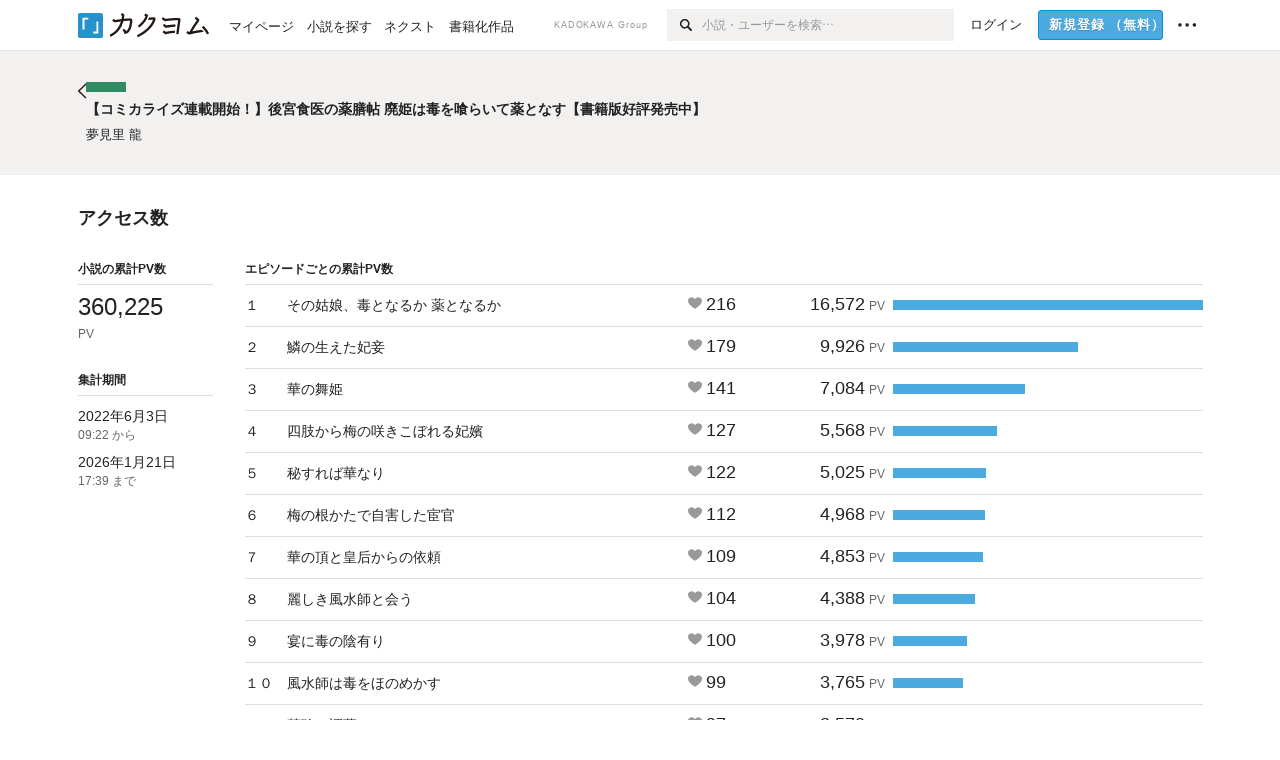

--- FILE ---
content_type: text/html; charset=utf-8
request_url: https://kakuyomu.jp/works/16817139555062978831/accesses
body_size: 13772
content:
<!DOCTYPE html><html lang="ja"><head><meta charSet="utf-8" data-next-head=""/><meta name="viewport" content="width=device-width, minimum-scale=1.0, maximum-scale=1.0, user-scalable=no, viewport-fit=cover" data-next-head=""/><link rel="manifest" href="/manifest.json" data-next-head=""/><link rel="icon" sizes="256x256" href="/images/brand/favicons/app-256.png" data-next-head=""/><link rel="shortcut icon" href="/images/brand/favicons/favicon.ico" data-next-head=""/><link rel="apple-touch-icon" sizes="180x180" href="/images/brand/favicons/ios-180.png" data-next-head=""/><link rel="apple-touch-icon" sizes="152x152" href="/images/brand/favicons/ios-152.png" data-next-head=""/><link rel="apple-touch-icon" sizes="120x120" href="/images/brand/favicons/ios-120.png" data-next-head=""/><link rel="apple-touch-icon" sizes="76x76" href="/images/brand/favicons/ios-76.png" data-next-head=""/><link rel="apple-touch-icon" href="/images/brand/favicons/ios-60.png" data-next-head=""/><meta name="apple-itunes-app" content="app-id=1081762516" data-next-head=""/><meta name="keywords" content="カクヨム,kakuyomu,KADOKAWA,はてな,無料,小説,Web小説,ライトノベル,投稿,二次創作" data-next-head=""/><title data-next-head="">【コミカライズ連載開始！】後宮食医の薬膳帖 廃姫は毒を喰らいて薬となす【書籍版好評発売中】（夢見里 龍）のアクセス数 - カクヨム</title><meta name="robots" content="index,follow" data-next-head=""/><meta property="og:title" content="【コミカライズ連載開始！】後宮食医の薬膳帖 廃姫は毒を喰らいて薬となす【書籍版好評発売中】（夢見里 龍）のアクセス数 - カクヨム" data-next-head=""/><link rel="preload" href="/_next/static/css/39b90c87176b2424.css" as="style"/><link rel="preload" href="/_next/static/css/b4f3c961cbd66a82.css" as="style"/><link rel="preload" href="/_next/static/css/54682ab967aa0a28.css" as="style"/><link rel="preload" href="/_next/static/css/a14ace2c078739d5.css" as="style"/><link rel="preload" href="/_next/static/css/9a74cc04d35a018c.css" as="style"/><link rel="stylesheet" href="/_next/static/css/39b90c87176b2424.css" data-n-g=""/><link rel="stylesheet" href="/_next/static/css/b4f3c961cbd66a82.css" data-n-p=""/><link rel="stylesheet" href="/_next/static/css/54682ab967aa0a28.css" data-n-p=""/><link rel="stylesheet" href="/_next/static/css/a14ace2c078739d5.css" data-n-p=""/><link rel="stylesheet" href="/_next/static/css/9a74cc04d35a018c.css" data-n-p=""/><noscript data-n-css=""></noscript><script defer="" noModule="" src="/_next/static/chunks/polyfills-42372ed130431b0a.js"></script><script src="/_next/static/chunks/webpack-f3cd806f493871cc.js" defer=""></script><script src="/_next/static/chunks/framework-96ee9f41dd0e931c.js" defer=""></script><script src="/_next/static/chunks/main-2f8098e69b432741.js" defer=""></script><script src="/_next/static/chunks/pages/_app-810f8bcf917bb421.js" defer=""></script><script src="/_next/static/chunks/379-ebad3374b6307609.js" defer=""></script><script src="/_next/static/chunks/1820-4a204bd1655b5de9.js" defer=""></script><script src="/_next/static/chunks/2867-3dd2b226244a4019.js" defer=""></script><script src="/_next/static/chunks/8992-93532b34383e46ea.js" defer=""></script><script src="/_next/static/chunks/5391-6d1012512724e0df.js" defer=""></script><script src="/_next/static/chunks/5487-0e97e48982c30881.js" defer=""></script><script src="/_next/static/chunks/8254-4f68f6a8dfa7159d.js" defer=""></script><script src="/_next/static/chunks/5751-9cbaf8518313383e.js" defer=""></script><script src="/_next/static/chunks/3682-474b9bb22ffdb494.js" defer=""></script><script src="/_next/static/chunks/1548-8c465a53b34f06d0.js" defer=""></script><script src="/_next/static/chunks/824-df7bde710a615d87.js" defer=""></script><script src="/_next/static/chunks/7669-ed4268a1ee4aa120.js" defer=""></script><script src="/_next/static/chunks/4511-061649a68ef7384d.js" defer=""></script><script src="/_next/static/chunks/pages/works/%5BworkId%5D/accesses-2a1aee18aaba1e3d.js" defer=""></script><script src="/_next/static/-p907A75au9LwdQ4YQ8JL/_buildManifest.js" defer=""></script><script src="/_next/static/-p907A75au9LwdQ4YQ8JL/_ssgManifest.js" defer=""></script></head><body><div id="__next"><div id="template-root" class="Root_container__wvsyR Root_regular__eU0o_ isRegular"><div><div id="app"><div class="RegularMediaGlobalHeader_regularGlobalHeader__hFOw3 RegularMediaGlobalHeader_fixed__K9_Qv"><div class="ConstrainWidthLayout_constrainWidthLayout__h5f9f ConstrainWidthLayout_isRegular__oUKa9 ConstrainWidthLayout_fluidWidth__AmZWJ"><div class="RegularMediaGlobalHeader_inner__Yy7SH"><div class="RegularMediaGlobalHeader_primary___yfx6"><div class="RegularMediaGlobalHeader_logo__vHZpg"><a href="/" class="LinkAppearance_link__POVTP"><svg class="Logo_kakuyomuLogo__o0o0_ " height="25" viewBox="0 0 132 25" width="132" xmlns="http://www.w3.org/2000/svg" role="img" aria-label="カクヨム"><rect fill="#2792ca" height="24.90953" rx="1.64958" width="24.90953" y=".09047"></rect><path d="m6.509 16.469h-1.966v-11.835h5.608v1.965h-3.642z" fill="#fff"></path><path d="m20.367 20.457h-5.2v-1.966h3.234v-9.87h1.966z" fill="#fff"></path><g fill="#231815"><path d="m51.79962 5.35384c-1.32522.03565-3.25717.14635-5.88463.42815a26.995 26.995 0 0 0 .35582-4.29857v-.0901l-2.32138-1.39332-1.18985 1.98291 1.20847.72541a21.535 21.535 0 0 1 -.41388 3.35173c-1.82387.23239-3.90253.53475-6.27724.93394l-1.97606-1.10578-1.12934 2.01769 2.69 1.505.05532-.00959c.05134-.00873 2.72064-.46406 6.0191-.90834a21.73291 21.73291 0 0 1 -11.1559 13.2503l-.14131.07174 1.04226 2.06644.14267-.07449a23.93558 23.93558 0 0 0 12.58973-15.62796c2.06812-.24439 4.18865-.44611 5.94789-.50944.66768 0 .65817.11509.64267.56481-.56754 6.98884-2.88942 9.51545-3.86772 9.97608a5.784 5.784 0 0 0 -2.18363-2.46981l-.13282-.09228-1.29611 1.93663.15281.08324a3.72124 3.72124 0 0 1 1.64813 2.56569.83889.83889 0 0 0 .9755.68836c5.31813-.6522 6.68684-8.42016 7.03633-12.71259.09212-1.68176-.24672-2.86288-2.53683-2.85585z"></path><path d="m61.43365 14.49378c4.89059-3.95761 7.80677-8.03077 8.66773-12.10585l.06244-.28261-2.8321-1.69757-1.18986 1.98264 1.35362.81222c-.474 1.47794-2.11764 5.12446-7.51622 9.49392l-.1235.1 1.45439 1.79724z"></path><path d="m71.20414 4.6049-.14952.0304a16.20882 16.20882 0 0 1 -1.02924 2.36543s1.46989-.15372 2.32551-.234c.74554-.06992 1.18277-.12064 1.8898-.16239.68978-.03159.80093.0975.63016.549-1.302 3.25163-5.0845 9.72652-15.89714 15.0209l-.14295.0701 1.01706 2.07684.14267-.06956c12.07083-5.91062 16.06023-13.2267 17.36676-17.11154.35229-1.12081.50349-2.89987-1.98227-2.88909-1.0184.04607-2.40205.14771-4.17084.35391z"></path><path d="m97.294 11.44867c-3.51453.14842-7.81416.72345-9.18229.89762l-1.83421-1.55982-1.499 1.76274 2.791 2.32494.07065-.011c.057-.00876 5.6579-.92172 9.68616-1.0915l.28011-2.32987z"></path><path d="m96.78681 17.62064a40.54123 40.54123 0 0 0 -9.00594 1.19961l-1.81011-1.41989-1.42728 1.82 2.74776 2.15351.08-.02547a36.66524 36.66524 0 0 1 9.41664-1.4154l.27813-2.30216c-.13423-.01174-.2792-.0102-.2792-.0102z"></path><path d="m123.7343 16.75852a78.21841 78.21841 0 0 0 -8.93237 1.56766c-.18664.04246-.53.08828-.23932-.41463 1.95012-3.37348 4.68325-7.25778 6.18118-9.33111.71758-.99254.93-1.82681.13028-2.49871l-2.70293-2.3035-1.49957 1.76 2.102 1.7915a93.76352 93.76352 0 0 0 -7.46747 11.73842l-1.95717-.96483-1.02253 2.07383 2.88413 1.4218.058-.01588a100.85871 100.85871 0 0 1 12.98517-2.55579l1.33322-.13371a9.12374 9.12374 0 0 0 -1.85262-2.13505z"></path><path d="m130.96352 20.39321c-1.41742-3.747-5.312-7.31275-5.47744-7.46281l-.11775-.1068-1.55489 1.71153.11775.10707c.0367.03286 3.65966 3.37212 4.87005 6.569l.05587.14869 2.16282-.818z"></path><path d="m87.45664 5.8359-2.56209-1.68113-1.269 1.93362 3.267 2.14311.05745-.00658c3.574-.46762 6.96756-.81676 12.093-1.04168 1.15509-.08042 1.08244.02336.95084.86043l-1.7532 12.91394 2.29153.31081s1.70691-12.5877 1.87517-13.81276.07955-2.62489-2.31312-2.59426c-3.21591.10503-8.2074.39086-12.63758.9745z"></path></g></svg></a></div><ul class="RegularMediaGlobalHeader_links__DudoA"><li class="RegularGlobalHeaderLink_link__uLcBV RegularGlobalHeaderLink_reducePaddingZero__SHdso"><a href="/my/antenna/works" class="LinkAppearance_link__POVTP"><span class="">マイページ</span></a></li><li class="RegularGlobalHeaderLink_link__uLcBV "><a href="/explore" class="LinkAppearance_link__POVTP"><span class="">小説を探す</span></a></li><li class="RegularGlobalHeaderLink_link__uLcBV "><a href="/next" class="LinkAppearance_link__POVTP"><span class="">ネクスト</span></a></li><li class="RegularGlobalHeaderLink_link__uLcBV "><a href="/publication/" class="LinkAppearance_link__POVTP"><span class="">書籍化作品</span></a></li></ul></div><div class="RegularMediaGlobalHeader_secondary__pTLT4"><div class="RegularMediaGlobalHeader_kadokawaGroup__p0ZLV">KADOKAWA Group</div><div class="RegularGlobalHeaderSearchForm_searchForm__YyJBc"><form class="RegularGlobalHeaderSearchForm_form__kusGu" action="/search" method="GET"><input class="RegularGlobalHeaderSearchForm_input__QzUPB" type="text" placeholder="小説・ユーザーを検索…" autoComplete="on" name="q"/><button class="RegularGlobalHeaderSearchForm_submit___d3g0" type="submit" aria-label="検索"><svg xmlns="http://www.w3.org/2000/svg" class="Icons_icon__kQc4i" width="12" height="12" viewBox="0 0 12 12"><path d="m7.00444 6.99871a3.1732 3.1732 0 1 1 0-4.48376 3.18107 3.18107 0 0 1 0 4.48376zm1.11521-5.60661a4.753 4.753 0 1 0 -.73329 7.32525l3.0019 2.99427a.94521.94521 0 0 0 1.33674-1.33673l-3.00956-2.99426a4.75212 4.75212 0 0 0 -.59579-5.98853z" fill="currentColor"></path></svg></button></form></div><ul class="RegularMediaGlobalHeader_links__DudoA RegularMediaGlobalHeader_isGuest__9pnlv"><li class="GlobalHeaderGuestLink_guestLink___fXtl"><a href="/login?location=%2Fworks%2F16817139555062978831%2Faccesses"><span>ログイン</span></a></li><li class="RegularMediaGlobalHeader_signupButton__5cUj8"><a href="/signup" class="LinkAppearance_link__POVTP"><span class="ButtonAppearance_buttonAppearance__bQQjV ButtonAppearance_medium__fRMEE ButtonAppearance_primary__hlhrN   "><div class="RegularMediaGlobalHeader_signupButtonLabel__BWzhx">新規登録<span>（無料）</span></div></span></a></li><li><div class="RegularGlobalHeaderInfoItem_menuButton__Pj_lo"><svg xmlns="http://www.w3.org/2000/svg" class="" width="18" height="18" viewBox="0 0 18 18"><circle fill="currentColor" cx="1.93671" cy="8.93127" r="1.78551"></circle><circle fill="currentColor" cx="9.1512" cy="8.93127" r="1.78551"></circle><circle fill="currentColor" cx="16.36569" cy="8.93127" r="1.78551"></circle></svg></div></li></ul></div></div></div></div><div class="DefaultTemplate_fixed__DLjCr  DefaultTemplate_isWeb__QRPlB "><div class="WorkNavigationSticky_workNavigationSticky__Kno9l"><div class="NewBox_box__45ont NewBox_padding-py-m__64_RO NewBox_bg-white__KxNIy"><div class="ConstrainWidthLayout_constrainWidthLayout__h5f9f ConstrainWidthLayout_isRegular__oUKa9 ConstrainWidthLayout_fixedWidth__mR65l"><a href="/works/16817139555062978831" class="LinkAppearance_link__POVTP LinkAppearance_hoverblueWithUnderline__y_22T"><div class="Layout_layout__5aFuw Layout_items-center__IBCoH Layout_justify-normal__zqNe7 Layout_direction-row__boh0Z Layout_gap-2l__Ooj7k"><div class="Typography_fontSize-1l__hDZ2W Typography_lineHeight-unit__1hryM Base_inline__bKcc9"><svg xmlns="http://www.w3.org/2000/svg" class="Icons_icon__kQc4i Icons_flip___IDrT Icons_withText__5RI4r" width="67" height="140" viewBox="0 0 67 140" fill="none"><path d="M4 15L59 70L4 125" stroke="currentColor" stroke-width="11"></path></svg></div><div style="width:784px" class="NewBox_box__45ont"><div class="Typography_fontSize-m__mskXq Typography_lineHeight-3s__OOxkK Base_inline__bKcc9"><span class="TruncateMultipleLines_span__TsOLJ" style="-webkit-line-clamp:1">【コミカライズ連載開始！】後宮食医の薬膳帖 廃姫は毒を喰らいて薬となす【書籍版好評発売中】</span></div></div></div></a></div></div></div><div class="WorkNavigationDefault_workNavigationDefault__rc7DW"><div class="NewBox_box__45ont NewBox_padding-py-4l__Nt33b NewBox_bg-beige__Xk9pT"><div class="ConstrainWidthLayout_constrainWidthLayout__h5f9f ConstrainWidthLayout_isRegular__oUKa9 ConstrainWidthLayout_fixedWidth__mR65l"><div class="Layout_layout__5aFuw Layout_items-start__aSW0O Layout_justify-normal__zqNe7 Layout_direction-row__boh0Z Layout_gap-2l__Ooj7k"><div class="LayoutItem_layoutItem__cl360 LayoutItem_alignSelf-normal__dQu_8 LayoutItem_flex-intrinsic__Ttits"><div class="Typography_fontSize-1l__hDZ2W Typography_lineHeight-unit__1hryM Base_inline__bKcc9"><a href="/works/16817139555062978831" class="LinkAppearance_link__POVTP LinkAppearance_hoverblueWithUnderline__y_22T"><svg xmlns="http://www.w3.org/2000/svg" class="Icons_icon__kQc4i Icons_flip___IDrT Icons_withText__5RI4r" width="67" height="140" viewBox="0 0 67 140" fill="none"><path d="M4 15L59 70L4 125" stroke="currentColor" stroke-width="11"></path></svg></a></div></div><div style="width:784px" class="NewBox_box__45ont"><div class=" Gap_size-2s__Tv9t0 Gap_direction-y__Ee6Qv"><a href="/works/16817139555062978831" class="LinkAppearance_link__POVTP LinkAppearance_hoverblueWithUnderline__y_22T"><div class=" Gap_size-2s__Tv9t0 Gap_direction-y__Ee6Qv"><div class="WorkNavigationDefault_colorBox__WWvr6"><div class="WorkColor_workColor__n_EKF WorkColor_display-inlineBlock__znCII WorkColor_size-1l__B7Gz6" style="background-color:#2F8B61"></div></div><h2 class="Heading_heading__lQ85n Heading_left__RVp4h Heading_size-1s___G7AX"><span class=" Gap_size-4s__F67Nf Gap_direction-x__RsHk8">【コミカライズ連載開始！】後宮食医の薬膳帖 廃姫は毒を喰らいて薬となす【書籍版好評発売中】</span></h2></div></a><div><a href="/users/yumeariki" class="LinkAppearance_link__POVTP LinkAppearance_hoverblueWithUnderline__y_22T"><div class="partialGiftWidgetActivityName ActivityName_inline__89GTV ActivityName_fontSize-1s__iAHCW">夢見里 龍</div></a></div></div></div></div></div></div></div><div class="ConstrainWidthLayout_constrainWidthLayout__h5f9f ConstrainWidthLayout_isRegular__oUKa9 ConstrainWidthLayout_fixedWidth__mR65l"><div class="NewBox_box__45ont NewBox_padding-py-4l__Nt33b"><h3 class="Heading_heading__lQ85n Heading_left__RVp4h Heading_size-m___7G0X">アクセス数</h3></div><div class="NewBox_box__45ont NewBox_padding-pb-4l__qgebp"><div class="Column_column__itKki"><div class="Layout_layout__5aFuw Layout_items-normal__4mOqD Layout_justify-normal__zqNe7 Layout_direction-row__boh0Z"><div style="width:var(--column)" class="NewBox_box__45ont"><aside class=" Gap_size-4l___YwbP Gap_direction-y__Ee6Qv"><section><div class="WorkStats_workStats__9kgKQ"><div class="NewBox_box__45ont NewBox_padding-pb-2s__KQRQO NewBox_borderStyle-solid__F7tjp NewBox_borderColor-defaultGray__NGE9f NewBox_borderSize-bb-m__wEqyb"><div class="Layout_layout__5aFuw Layout_items-center__IBCoH Layout_justify-spaceBetween__dQcuh Layout_direction-row__boh0Z"><h3 class="Heading_heading__lQ85n Heading_left__RVp4h Heading_size-2s__Jb0dc">小説の累計PV数</h3></div></div><p class="NewBox_box__45ont"><span class="Typography_fontSize-3l__zYLOs Base_inline__bKcc9">360,225</span><span class="NewBox_box__45ont"><span class="Typography_fontSize-2s__NPM4C Typography_color-gray__ObCRz Typography_lineHeight-3s__OOxkK Base_block__H4wj4">PV</span></span></p></div></section><section><div class="WorkStatsPeriod_workStatsPeriod__oG_Mc"><div class="NewBox_box__45ont NewBox_padding-pb-2s__KQRQO NewBox_borderStyle-solid__F7tjp NewBox_borderColor-defaultGray__NGE9f NewBox_borderSize-bb-m__wEqyb"><div class="Layout_layout__5aFuw Layout_items-center__IBCoH Layout_justify-spaceBetween__dQcuh Layout_direction-row__boh0Z"><h3 class="Heading_heading__lQ85n Heading_left__RVp4h Heading_size-2s__Jb0dc">集計期間</h3></div></div><p class="NewBox_box__45ont NewBox_padding-pt-2s__ahJd3"><span class="Typography_fontSize-m__mskXq Base_block__H4wj4">2022年6月3日<!-- --> </span><span class="Typography_fontSize-2s__NPM4C Typography_color-gray__ObCRz Typography_lineHeight-3s__OOxkK Base_block__H4wj4">09:22<!-- --> から</span></p><p class="NewBox_box__45ont NewBox_padding-pt-2s__ahJd3"><span class="Typography_fontSize-m__mskXq Base_block__H4wj4">2026年1月21日<!-- --> </span><span class="Typography_fontSize-2s__NPM4C Typography_color-gray__ObCRz Typography_lineHeight-3s__OOxkK Base_block__H4wj4">17:39<!-- --> まで</span></p></div></section></aside></div><div class="LayoutItem_layoutItem__cl360 LayoutItem_alignSelf-normal__dQu_8 LayoutItem_flex-1__hhrWm"><main class="NewBox_box__45ont NewBox_padding-pl-4l__zCE41"><section><div class="NewBox_box__45ont NewBox_padding-pb-2s__KQRQO NewBox_borderStyle-solid__F7tjp NewBox_borderColor-defaultGray__NGE9f NewBox_borderSize-bb-m__wEqyb"><div class="Layout_layout__5aFuw Layout_items-center__IBCoH Layout_justify-spaceBetween__dQcuh Layout_direction-row__boh0Z"><h3 class="Heading_heading__lQ85n Heading_left__RVp4h Heading_size-2s__Jb0dc">エピソードごとの累計PV数</h3></div></div><div class="NewBox_box__45ont"><table class="EpisodeStatsList_episodeStatsList__TX765"><tbody><tr class="EpisodeStatsListItem_episodeStatsListItem__yBetb"><th><a href="/works/16817139555062978831/episodes/16817139555062985607" class="LinkAppearance_link__POVTP LinkAppearance_hoverblueWithUnderline__y_22T"><div class="Typography_fontSize-m__mskXq Typography_lineHeight-1s__3iKaG Base_inline__bKcc9">１　　その姑娘、毒となるか 薬となるか</div></a></th><td class="EpisodeStatsListItem_cheer__GV23S"><svg xmlns="http://www.w3.org/2000/svg" class="Icons_icon__kQc4i Icons_end__LEYZP Icons_color-mediumGray__H1nWH" fill="none" height="14" viewBox="0 0 140 140" width="14"><path d="m70 127.265-2.3322-1.291c-.6893-.343-16.9227-8.673-33.4088-22.488-9.7423-8.2383-17.6005-16.6596-23.207-25.0695-7.34119-10.9008-11.052-21.8931-11.052-32.5311 0-4.5478 1.03397-8.9241 3.10192-13.049 1.89562-3.9536 4.66437-7.473 8.20288-10.4781 7.0769-6.0103 16.4057-9.3583 26.3318-9.3583 4.9171 0 9.9262 1.2912 14.9352 3.8621 3.8831 1.9768 7.6859 4.6392 11.3967 7.9872 2.4126 2.1481 4.4001 4.2963 6.043 6.0903 1.6429-1.8054 3.6304-3.9536 6.043-6.0903 3.7108-3.348 7.5939-6.0104 11.3967-7.9872 4.9975-2.5709 10.0869-3.8621 14.9238-3.8621 9.926 0 19.243 3.348 26.332 9.4383 3.538 3.0051 6.295 6.5245 8.203 10.3866 2.067 4.125 3.101 8.5013 3.101 13.0491 0 10.558-3.71 21.4589-11.052 32.2797-5.606 8.4099-13.384 16.8312-23.218 25.0693-16.3942 13.906-32.6276 22.408-33.3169 22.751z" fill="currentColor"></path></svg><div class="Typography_fontSize-1l__hDZ2W Typography_lineHeight-unit__1hryM Base_inline__bKcc9">216</div></td><td class="EpisodeStatsListItem_pv__T1WiY"><div class="Typography_fontSize-1l__hDZ2W Typography_lineHeight-unit__1hryM Base_inline__bKcc9">16,572</div><div class="NewBox_box__45ont NewBox_padding-pl-4s__Prqr5 Base_inlineBlock__2UnZT"><span class="Typography_fontSize-2s__NPM4C Typography_color-gray__ObCRz Typography_lineHeight-3s__OOxkK Base_inline__bKcc9">PV</span></div></td><td class="EpisodeStatsListItem_bar__RXNp_"><span class="DailyActivityListItem_dailyListItemBar__eR8Pj" style="width:318px"><span style="width:100%;height:10px"></span></span></td></tr><tr class="EpisodeStatsListItem_episodeStatsListItem__yBetb"><th><a href="/works/16817139555062978831/episodes/16817139555062997798" class="LinkAppearance_link__POVTP LinkAppearance_hoverblueWithUnderline__y_22T"><div class="Typography_fontSize-m__mskXq Typography_lineHeight-1s__3iKaG Base_inline__bKcc9">２　　鱗の生えた妃妾　</div></a></th><td class="EpisodeStatsListItem_cheer__GV23S"><svg xmlns="http://www.w3.org/2000/svg" class="Icons_icon__kQc4i Icons_end__LEYZP Icons_color-mediumGray__H1nWH" fill="none" height="14" viewBox="0 0 140 140" width="14"><path d="m70 127.265-2.3322-1.291c-.6893-.343-16.9227-8.673-33.4088-22.488-9.7423-8.2383-17.6005-16.6596-23.207-25.0695-7.34119-10.9008-11.052-21.8931-11.052-32.5311 0-4.5478 1.03397-8.9241 3.10192-13.049 1.89562-3.9536 4.66437-7.473 8.20288-10.4781 7.0769-6.0103 16.4057-9.3583 26.3318-9.3583 4.9171 0 9.9262 1.2912 14.9352 3.8621 3.8831 1.9768 7.6859 4.6392 11.3967 7.9872 2.4126 2.1481 4.4001 4.2963 6.043 6.0903 1.6429-1.8054 3.6304-3.9536 6.043-6.0903 3.7108-3.348 7.5939-6.0104 11.3967-7.9872 4.9975-2.5709 10.0869-3.8621 14.9238-3.8621 9.926 0 19.243 3.348 26.332 9.4383 3.538 3.0051 6.295 6.5245 8.203 10.3866 2.067 4.125 3.101 8.5013 3.101 13.0491 0 10.558-3.71 21.4589-11.052 32.2797-5.606 8.4099-13.384 16.8312-23.218 25.0693-16.3942 13.906-32.6276 22.408-33.3169 22.751z" fill="currentColor"></path></svg><div class="Typography_fontSize-1l__hDZ2W Typography_lineHeight-unit__1hryM Base_inline__bKcc9">179</div></td><td class="EpisodeStatsListItem_pv__T1WiY"><div class="Typography_fontSize-1l__hDZ2W Typography_lineHeight-unit__1hryM Base_inline__bKcc9">9,926</div><div class="NewBox_box__45ont NewBox_padding-pl-4s__Prqr5 Base_inlineBlock__2UnZT"><span class="Typography_fontSize-2s__NPM4C Typography_color-gray__ObCRz Typography_lineHeight-3s__OOxkK Base_inline__bKcc9">PV</span></div></td><td class="EpisodeStatsListItem_bar__RXNp_"><span class="DailyActivityListItem_dailyListItemBar__eR8Pj" style="width:318px"><span style="width:59.896210475500844%;height:10px"></span></span></td></tr><tr class="EpisodeStatsListItem_episodeStatsListItem__yBetb"><th><a href="/works/16817139555062978831/episodes/16817139555063002557" class="LinkAppearance_link__POVTP LinkAppearance_hoverblueWithUnderline__y_22T"><div class="Typography_fontSize-m__mskXq Typography_lineHeight-1s__3iKaG Base_inline__bKcc9">３　　華の舞姫</div></a></th><td class="EpisodeStatsListItem_cheer__GV23S"><svg xmlns="http://www.w3.org/2000/svg" class="Icons_icon__kQc4i Icons_end__LEYZP Icons_color-mediumGray__H1nWH" fill="none" height="14" viewBox="0 0 140 140" width="14"><path d="m70 127.265-2.3322-1.291c-.6893-.343-16.9227-8.673-33.4088-22.488-9.7423-8.2383-17.6005-16.6596-23.207-25.0695-7.34119-10.9008-11.052-21.8931-11.052-32.5311 0-4.5478 1.03397-8.9241 3.10192-13.049 1.89562-3.9536 4.66437-7.473 8.20288-10.4781 7.0769-6.0103 16.4057-9.3583 26.3318-9.3583 4.9171 0 9.9262 1.2912 14.9352 3.8621 3.8831 1.9768 7.6859 4.6392 11.3967 7.9872 2.4126 2.1481 4.4001 4.2963 6.043 6.0903 1.6429-1.8054 3.6304-3.9536 6.043-6.0903 3.7108-3.348 7.5939-6.0104 11.3967-7.9872 4.9975-2.5709 10.0869-3.8621 14.9238-3.8621 9.926 0 19.243 3.348 26.332 9.4383 3.538 3.0051 6.295 6.5245 8.203 10.3866 2.067 4.125 3.101 8.5013 3.101 13.0491 0 10.558-3.71 21.4589-11.052 32.2797-5.606 8.4099-13.384 16.8312-23.218 25.0693-16.3942 13.906-32.6276 22.408-33.3169 22.751z" fill="currentColor"></path></svg><div class="Typography_fontSize-1l__hDZ2W Typography_lineHeight-unit__1hryM Base_inline__bKcc9">141</div></td><td class="EpisodeStatsListItem_pv__T1WiY"><div class="Typography_fontSize-1l__hDZ2W Typography_lineHeight-unit__1hryM Base_inline__bKcc9">7,084</div><div class="NewBox_box__45ont NewBox_padding-pl-4s__Prqr5 Base_inlineBlock__2UnZT"><span class="Typography_fontSize-2s__NPM4C Typography_color-gray__ObCRz Typography_lineHeight-3s__OOxkK Base_inline__bKcc9">PV</span></div></td><td class="EpisodeStatsListItem_bar__RXNp_"><span class="DailyActivityListItem_dailyListItemBar__eR8Pj" style="width:318px"><span style="width:42.7468018344195%;height:10px"></span></span></td></tr><tr class="EpisodeStatsListItem_episodeStatsListItem__yBetb"><th><a href="/works/16817139555062978831/episodes/16817139555063010756" class="LinkAppearance_link__POVTP LinkAppearance_hoverblueWithUnderline__y_22T"><div class="Typography_fontSize-m__mskXq Typography_lineHeight-1s__3iKaG Base_inline__bKcc9">４　　四肢から梅の咲きこぼれる妃嬪</div></a></th><td class="EpisodeStatsListItem_cheer__GV23S"><svg xmlns="http://www.w3.org/2000/svg" class="Icons_icon__kQc4i Icons_end__LEYZP Icons_color-mediumGray__H1nWH" fill="none" height="14" viewBox="0 0 140 140" width="14"><path d="m70 127.265-2.3322-1.291c-.6893-.343-16.9227-8.673-33.4088-22.488-9.7423-8.2383-17.6005-16.6596-23.207-25.0695-7.34119-10.9008-11.052-21.8931-11.052-32.5311 0-4.5478 1.03397-8.9241 3.10192-13.049 1.89562-3.9536 4.66437-7.473 8.20288-10.4781 7.0769-6.0103 16.4057-9.3583 26.3318-9.3583 4.9171 0 9.9262 1.2912 14.9352 3.8621 3.8831 1.9768 7.6859 4.6392 11.3967 7.9872 2.4126 2.1481 4.4001 4.2963 6.043 6.0903 1.6429-1.8054 3.6304-3.9536 6.043-6.0903 3.7108-3.348 7.5939-6.0104 11.3967-7.9872 4.9975-2.5709 10.0869-3.8621 14.9238-3.8621 9.926 0 19.243 3.348 26.332 9.4383 3.538 3.0051 6.295 6.5245 8.203 10.3866 2.067 4.125 3.101 8.5013 3.101 13.0491 0 10.558-3.71 21.4589-11.052 32.2797-5.606 8.4099-13.384 16.8312-23.218 25.0693-16.3942 13.906-32.6276 22.408-33.3169 22.751z" fill="currentColor"></path></svg><div class="Typography_fontSize-1l__hDZ2W Typography_lineHeight-unit__1hryM Base_inline__bKcc9">127</div></td><td class="EpisodeStatsListItem_pv__T1WiY"><div class="Typography_fontSize-1l__hDZ2W Typography_lineHeight-unit__1hryM Base_inline__bKcc9">5,568</div><div class="NewBox_box__45ont NewBox_padding-pl-4s__Prqr5 Base_inlineBlock__2UnZT"><span class="Typography_fontSize-2s__NPM4C Typography_color-gray__ObCRz Typography_lineHeight-3s__OOxkK Base_inline__bKcc9">PV</span></div></td><td class="EpisodeStatsListItem_bar__RXNp_"><span class="DailyActivityListItem_dailyListItemBar__eR8Pj" style="width:318px"><span style="width:33.598841419261404%;height:10px"></span></span></td></tr><tr class="EpisodeStatsListItem_episodeStatsListItem__yBetb"><th><a href="/works/16817139555062978831/episodes/16817139555063015531" class="LinkAppearance_link__POVTP LinkAppearance_hoverblueWithUnderline__y_22T"><div class="Typography_fontSize-m__mskXq Typography_lineHeight-1s__3iKaG Base_inline__bKcc9">５　　秘すれば華なり</div></a></th><td class="EpisodeStatsListItem_cheer__GV23S"><svg xmlns="http://www.w3.org/2000/svg" class="Icons_icon__kQc4i Icons_end__LEYZP Icons_color-mediumGray__H1nWH" fill="none" height="14" viewBox="0 0 140 140" width="14"><path d="m70 127.265-2.3322-1.291c-.6893-.343-16.9227-8.673-33.4088-22.488-9.7423-8.2383-17.6005-16.6596-23.207-25.0695-7.34119-10.9008-11.052-21.8931-11.052-32.5311 0-4.5478 1.03397-8.9241 3.10192-13.049 1.89562-3.9536 4.66437-7.473 8.20288-10.4781 7.0769-6.0103 16.4057-9.3583 26.3318-9.3583 4.9171 0 9.9262 1.2912 14.9352 3.8621 3.8831 1.9768 7.6859 4.6392 11.3967 7.9872 2.4126 2.1481 4.4001 4.2963 6.043 6.0903 1.6429-1.8054 3.6304-3.9536 6.043-6.0903 3.7108-3.348 7.5939-6.0104 11.3967-7.9872 4.9975-2.5709 10.0869-3.8621 14.9238-3.8621 9.926 0 19.243 3.348 26.332 9.4383 3.538 3.0051 6.295 6.5245 8.203 10.3866 2.067 4.125 3.101 8.5013 3.101 13.0491 0 10.558-3.71 21.4589-11.052 32.2797-5.606 8.4099-13.384 16.8312-23.218 25.0693-16.3942 13.906-32.6276 22.408-33.3169 22.751z" fill="currentColor"></path></svg><div class="Typography_fontSize-1l__hDZ2W Typography_lineHeight-unit__1hryM Base_inline__bKcc9">122</div></td><td class="EpisodeStatsListItem_pv__T1WiY"><div class="Typography_fontSize-1l__hDZ2W Typography_lineHeight-unit__1hryM Base_inline__bKcc9">5,025</div><div class="NewBox_box__45ont NewBox_padding-pl-4s__Prqr5 Base_inlineBlock__2UnZT"><span class="Typography_fontSize-2s__NPM4C Typography_color-gray__ObCRz Typography_lineHeight-3s__OOxkK Base_inline__bKcc9">PV</span></div></td><td class="EpisodeStatsListItem_bar__RXNp_"><span class="DailyActivityListItem_dailyListItemBar__eR8Pj" style="width:318px"><span style="width:30.322230267921796%;height:10px"></span></span></td></tr><tr class="EpisodeStatsListItem_episodeStatsListItem__yBetb"><th><a href="/works/16817139555062978831/episodes/16817139555063020712" class="LinkAppearance_link__POVTP LinkAppearance_hoverblueWithUnderline__y_22T"><div class="Typography_fontSize-m__mskXq Typography_lineHeight-1s__3iKaG Base_inline__bKcc9">６　　梅の根かたで自害した宦官</div></a></th><td class="EpisodeStatsListItem_cheer__GV23S"><svg xmlns="http://www.w3.org/2000/svg" class="Icons_icon__kQc4i Icons_end__LEYZP Icons_color-mediumGray__H1nWH" fill="none" height="14" viewBox="0 0 140 140" width="14"><path d="m70 127.265-2.3322-1.291c-.6893-.343-16.9227-8.673-33.4088-22.488-9.7423-8.2383-17.6005-16.6596-23.207-25.0695-7.34119-10.9008-11.052-21.8931-11.052-32.5311 0-4.5478 1.03397-8.9241 3.10192-13.049 1.89562-3.9536 4.66437-7.473 8.20288-10.4781 7.0769-6.0103 16.4057-9.3583 26.3318-9.3583 4.9171 0 9.9262 1.2912 14.9352 3.8621 3.8831 1.9768 7.6859 4.6392 11.3967 7.9872 2.4126 2.1481 4.4001 4.2963 6.043 6.0903 1.6429-1.8054 3.6304-3.9536 6.043-6.0903 3.7108-3.348 7.5939-6.0104 11.3967-7.9872 4.9975-2.5709 10.0869-3.8621 14.9238-3.8621 9.926 0 19.243 3.348 26.332 9.4383 3.538 3.0051 6.295 6.5245 8.203 10.3866 2.067 4.125 3.101 8.5013 3.101 13.0491 0 10.558-3.71 21.4589-11.052 32.2797-5.606 8.4099-13.384 16.8312-23.218 25.0693-16.3942 13.906-32.6276 22.408-33.3169 22.751z" fill="currentColor"></path></svg><div class="Typography_fontSize-1l__hDZ2W Typography_lineHeight-unit__1hryM Base_inline__bKcc9">112</div></td><td class="EpisodeStatsListItem_pv__T1WiY"><div class="Typography_fontSize-1l__hDZ2W Typography_lineHeight-unit__1hryM Base_inline__bKcc9">4,968</div><div class="NewBox_box__45ont NewBox_padding-pl-4s__Prqr5 Base_inlineBlock__2UnZT"><span class="Typography_fontSize-2s__NPM4C Typography_color-gray__ObCRz Typography_lineHeight-3s__OOxkK Base_inline__bKcc9">PV</span></div></td><td class="EpisodeStatsListItem_bar__RXNp_"><span class="DailyActivityListItem_dailyListItemBar__eR8Pj" style="width:318px"><span style="width:29.97827661115134%;height:10px"></span></span></td></tr><tr class="EpisodeStatsListItem_episodeStatsListItem__yBetb"><th><a href="/works/16817139555062978831/episodes/16817139555238587398" class="LinkAppearance_link__POVTP LinkAppearance_hoverblueWithUnderline__y_22T"><div class="Typography_fontSize-m__mskXq Typography_lineHeight-1s__3iKaG Base_inline__bKcc9">７　　華の頂と皇后からの依頼</div></a></th><td class="EpisodeStatsListItem_cheer__GV23S"><svg xmlns="http://www.w3.org/2000/svg" class="Icons_icon__kQc4i Icons_end__LEYZP Icons_color-mediumGray__H1nWH" fill="none" height="14" viewBox="0 0 140 140" width="14"><path d="m70 127.265-2.3322-1.291c-.6893-.343-16.9227-8.673-33.4088-22.488-9.7423-8.2383-17.6005-16.6596-23.207-25.0695-7.34119-10.9008-11.052-21.8931-11.052-32.5311 0-4.5478 1.03397-8.9241 3.10192-13.049 1.89562-3.9536 4.66437-7.473 8.20288-10.4781 7.0769-6.0103 16.4057-9.3583 26.3318-9.3583 4.9171 0 9.9262 1.2912 14.9352 3.8621 3.8831 1.9768 7.6859 4.6392 11.3967 7.9872 2.4126 2.1481 4.4001 4.2963 6.043 6.0903 1.6429-1.8054 3.6304-3.9536 6.043-6.0903 3.7108-3.348 7.5939-6.0104 11.3967-7.9872 4.9975-2.5709 10.0869-3.8621 14.9238-3.8621 9.926 0 19.243 3.348 26.332 9.4383 3.538 3.0051 6.295 6.5245 8.203 10.3866 2.067 4.125 3.101 8.5013 3.101 13.0491 0 10.558-3.71 21.4589-11.052 32.2797-5.606 8.4099-13.384 16.8312-23.218 25.0693-16.3942 13.906-32.6276 22.408-33.3169 22.751z" fill="currentColor"></path></svg><div class="Typography_fontSize-1l__hDZ2W Typography_lineHeight-unit__1hryM Base_inline__bKcc9">109</div></td><td class="EpisodeStatsListItem_pv__T1WiY"><div class="Typography_fontSize-1l__hDZ2W Typography_lineHeight-unit__1hryM Base_inline__bKcc9">4,853</div><div class="NewBox_box__45ont NewBox_padding-pl-4s__Prqr5 Base_inlineBlock__2UnZT"><span class="Typography_fontSize-2s__NPM4C Typography_color-gray__ObCRz Typography_lineHeight-3s__OOxkK Base_inline__bKcc9">PV</span></div></td><td class="EpisodeStatsListItem_bar__RXNp_"><span class="DailyActivityListItem_dailyListItemBar__eR8Pj" style="width:318px"><span style="width:29.284335022930243%;height:10px"></span></span></td></tr><tr class="EpisodeStatsListItem_episodeStatsListItem__yBetb"><th><a href="/works/16817139555062978831/episodes/16817139555266885479" class="LinkAppearance_link__POVTP LinkAppearance_hoverblueWithUnderline__y_22T"><div class="Typography_fontSize-m__mskXq Typography_lineHeight-1s__3iKaG Base_inline__bKcc9">８　　麗しき風水師と会う</div></a></th><td class="EpisodeStatsListItem_cheer__GV23S"><svg xmlns="http://www.w3.org/2000/svg" class="Icons_icon__kQc4i Icons_end__LEYZP Icons_color-mediumGray__H1nWH" fill="none" height="14" viewBox="0 0 140 140" width="14"><path d="m70 127.265-2.3322-1.291c-.6893-.343-16.9227-8.673-33.4088-22.488-9.7423-8.2383-17.6005-16.6596-23.207-25.0695-7.34119-10.9008-11.052-21.8931-11.052-32.5311 0-4.5478 1.03397-8.9241 3.10192-13.049 1.89562-3.9536 4.66437-7.473 8.20288-10.4781 7.0769-6.0103 16.4057-9.3583 26.3318-9.3583 4.9171 0 9.9262 1.2912 14.9352 3.8621 3.8831 1.9768 7.6859 4.6392 11.3967 7.9872 2.4126 2.1481 4.4001 4.2963 6.043 6.0903 1.6429-1.8054 3.6304-3.9536 6.043-6.0903 3.7108-3.348 7.5939-6.0104 11.3967-7.9872 4.9975-2.5709 10.0869-3.8621 14.9238-3.8621 9.926 0 19.243 3.348 26.332 9.4383 3.538 3.0051 6.295 6.5245 8.203 10.3866 2.067 4.125 3.101 8.5013 3.101 13.0491 0 10.558-3.71 21.4589-11.052 32.2797-5.606 8.4099-13.384 16.8312-23.218 25.0693-16.3942 13.906-32.6276 22.408-33.3169 22.751z" fill="currentColor"></path></svg><div class="Typography_fontSize-1l__hDZ2W Typography_lineHeight-unit__1hryM Base_inline__bKcc9">104</div></td><td class="EpisodeStatsListItem_pv__T1WiY"><div class="Typography_fontSize-1l__hDZ2W Typography_lineHeight-unit__1hryM Base_inline__bKcc9">4,388</div><div class="NewBox_box__45ont NewBox_padding-pl-4s__Prqr5 Base_inlineBlock__2UnZT"><span class="Typography_fontSize-2s__NPM4C Typography_color-gray__ObCRz Typography_lineHeight-3s__OOxkK Base_inline__bKcc9">PV</span></div></td><td class="EpisodeStatsListItem_bar__RXNp_"><span class="DailyActivityListItem_dailyListItemBar__eR8Pj" style="width:318px"><span style="width:26.478397296644946%;height:10px"></span></span></td></tr><tr class="EpisodeStatsListItem_episodeStatsListItem__yBetb"><th><a href="/works/16817139555062978831/episodes/16817139555269128041" class="LinkAppearance_link__POVTP LinkAppearance_hoverblueWithUnderline__y_22T"><div class="Typography_fontSize-m__mskXq Typography_lineHeight-1s__3iKaG Base_inline__bKcc9">９　　宴に毒の陰有り</div></a></th><td class="EpisodeStatsListItem_cheer__GV23S"><svg xmlns="http://www.w3.org/2000/svg" class="Icons_icon__kQc4i Icons_end__LEYZP Icons_color-mediumGray__H1nWH" fill="none" height="14" viewBox="0 0 140 140" width="14"><path d="m70 127.265-2.3322-1.291c-.6893-.343-16.9227-8.673-33.4088-22.488-9.7423-8.2383-17.6005-16.6596-23.207-25.0695-7.34119-10.9008-11.052-21.8931-11.052-32.5311 0-4.5478 1.03397-8.9241 3.10192-13.049 1.89562-3.9536 4.66437-7.473 8.20288-10.4781 7.0769-6.0103 16.4057-9.3583 26.3318-9.3583 4.9171 0 9.9262 1.2912 14.9352 3.8621 3.8831 1.9768 7.6859 4.6392 11.3967 7.9872 2.4126 2.1481 4.4001 4.2963 6.043 6.0903 1.6429-1.8054 3.6304-3.9536 6.043-6.0903 3.7108-3.348 7.5939-6.0104 11.3967-7.9872 4.9975-2.5709 10.0869-3.8621 14.9238-3.8621 9.926 0 19.243 3.348 26.332 9.4383 3.538 3.0051 6.295 6.5245 8.203 10.3866 2.067 4.125 3.101 8.5013 3.101 13.0491 0 10.558-3.71 21.4589-11.052 32.2797-5.606 8.4099-13.384 16.8312-23.218 25.0693-16.3942 13.906-32.6276 22.408-33.3169 22.751z" fill="currentColor"></path></svg><div class="Typography_fontSize-1l__hDZ2W Typography_lineHeight-unit__1hryM Base_inline__bKcc9">100</div></td><td class="EpisodeStatsListItem_pv__T1WiY"><div class="Typography_fontSize-1l__hDZ2W Typography_lineHeight-unit__1hryM Base_inline__bKcc9">3,978</div><div class="NewBox_box__45ont NewBox_padding-pl-4s__Prqr5 Base_inlineBlock__2UnZT"><span class="Typography_fontSize-2s__NPM4C Typography_color-gray__ObCRz Typography_lineHeight-3s__OOxkK Base_inline__bKcc9">PV</span></div></td><td class="EpisodeStatsListItem_bar__RXNp_"><span class="DailyActivityListItem_dailyListItemBar__eR8Pj" style="width:318px"><span style="width:24.004344677769733%;height:10px"></span></span></td></tr><tr class="EpisodeStatsListItem_episodeStatsListItem__yBetb"><th><a href="/works/16817139555062978831/episodes/16817139555270065252" class="LinkAppearance_link__POVTP LinkAppearance_hoverblueWithUnderline__y_22T"><div class="Typography_fontSize-m__mskXq Typography_lineHeight-1s__3iKaG Base_inline__bKcc9">１０　風水師は毒をほのめかす</div></a></th><td class="EpisodeStatsListItem_cheer__GV23S"><svg xmlns="http://www.w3.org/2000/svg" class="Icons_icon__kQc4i Icons_end__LEYZP Icons_color-mediumGray__H1nWH" fill="none" height="14" viewBox="0 0 140 140" width="14"><path d="m70 127.265-2.3322-1.291c-.6893-.343-16.9227-8.673-33.4088-22.488-9.7423-8.2383-17.6005-16.6596-23.207-25.0695-7.34119-10.9008-11.052-21.8931-11.052-32.5311 0-4.5478 1.03397-8.9241 3.10192-13.049 1.89562-3.9536 4.66437-7.473 8.20288-10.4781 7.0769-6.0103 16.4057-9.3583 26.3318-9.3583 4.9171 0 9.9262 1.2912 14.9352 3.8621 3.8831 1.9768 7.6859 4.6392 11.3967 7.9872 2.4126 2.1481 4.4001 4.2963 6.043 6.0903 1.6429-1.8054 3.6304-3.9536 6.043-6.0903 3.7108-3.348 7.5939-6.0104 11.3967-7.9872 4.9975-2.5709 10.0869-3.8621 14.9238-3.8621 9.926 0 19.243 3.348 26.332 9.4383 3.538 3.0051 6.295 6.5245 8.203 10.3866 2.067 4.125 3.101 8.5013 3.101 13.0491 0 10.558-3.71 21.4589-11.052 32.2797-5.606 8.4099-13.384 16.8312-23.218 25.0693-16.3942 13.906-32.6276 22.408-33.3169 22.751z" fill="currentColor"></path></svg><div class="Typography_fontSize-1l__hDZ2W Typography_lineHeight-unit__1hryM Base_inline__bKcc9">99</div></td><td class="EpisodeStatsListItem_pv__T1WiY"><div class="Typography_fontSize-1l__hDZ2W Typography_lineHeight-unit__1hryM Base_inline__bKcc9">3,765</div><div class="NewBox_box__45ont NewBox_padding-pl-4s__Prqr5 Base_inlineBlock__2UnZT"><span class="Typography_fontSize-2s__NPM4C Typography_color-gray__ObCRz Typography_lineHeight-3s__OOxkK Base_inline__bKcc9">PV</span></div></td><td class="EpisodeStatsListItem_bar__RXNp_"><span class="DailyActivityListItem_dailyListItemBar__eR8Pj" style="width:318px"><span style="width:22.71904417089066%;height:10px"></span></span></td></tr><tr class="EpisodeStatsListItem_episodeStatsListItem__yBetb"><th><a href="/works/16817139555062978831/episodes/16817139555270646549" class="LinkAppearance_link__POVTP LinkAppearance_hoverblueWithUnderline__y_22T"><div class="Typography_fontSize-m__mskXq Typography_lineHeight-1s__3iKaG Base_inline__bKcc9">１１　慧玲の調薬</div></a></th><td class="EpisodeStatsListItem_cheer__GV23S"><svg xmlns="http://www.w3.org/2000/svg" class="Icons_icon__kQc4i Icons_end__LEYZP Icons_color-mediumGray__H1nWH" fill="none" height="14" viewBox="0 0 140 140" width="14"><path d="m70 127.265-2.3322-1.291c-.6893-.343-16.9227-8.673-33.4088-22.488-9.7423-8.2383-17.6005-16.6596-23.207-25.0695-7.34119-10.9008-11.052-21.8931-11.052-32.5311 0-4.5478 1.03397-8.9241 3.10192-13.049 1.89562-3.9536 4.66437-7.473 8.20288-10.4781 7.0769-6.0103 16.4057-9.3583 26.3318-9.3583 4.9171 0 9.9262 1.2912 14.9352 3.8621 3.8831 1.9768 7.6859 4.6392 11.3967 7.9872 2.4126 2.1481 4.4001 4.2963 6.043 6.0903 1.6429-1.8054 3.6304-3.9536 6.043-6.0903 3.7108-3.348 7.5939-6.0104 11.3967-7.9872 4.9975-2.5709 10.0869-3.8621 14.9238-3.8621 9.926 0 19.243 3.348 26.332 9.4383 3.538 3.0051 6.295 6.5245 8.203 10.3866 2.067 4.125 3.101 8.5013 3.101 13.0491 0 10.558-3.71 21.4589-11.052 32.2797-5.606 8.4099-13.384 16.8312-23.218 25.0693-16.3942 13.906-32.6276 22.408-33.3169 22.751z" fill="currentColor"></path></svg><div class="Typography_fontSize-1l__hDZ2W Typography_lineHeight-unit__1hryM Base_inline__bKcc9">97</div></td><td class="EpisodeStatsListItem_pv__T1WiY"><div class="Typography_fontSize-1l__hDZ2W Typography_lineHeight-unit__1hryM Base_inline__bKcc9">3,570</div><div class="NewBox_box__45ont NewBox_padding-pl-4s__Prqr5 Base_inlineBlock__2UnZT"><span class="Typography_fontSize-2s__NPM4C Typography_color-gray__ObCRz Typography_lineHeight-3s__OOxkK Base_inline__bKcc9">PV</span></div></td><td class="EpisodeStatsListItem_bar__RXNp_"><span class="DailyActivityListItem_dailyListItemBar__eR8Pj" style="width:318px"><span style="width:21.54236060825489%;height:10px"></span></span></td></tr><tr class="EpisodeStatsListItem_episodeStatsListItem__yBetb"><th><a href="/works/16817139555062978831/episodes/16817139555270879985" class="LinkAppearance_link__POVTP LinkAppearance_hoverblueWithUnderline__y_22T"><div class="Typography_fontSize-m__mskXq Typography_lineHeight-1s__3iKaG Base_inline__bKcc9">１２　尚食局の恥</div></a></th><td class="EpisodeStatsListItem_cheer__GV23S"><svg xmlns="http://www.w3.org/2000/svg" class="Icons_icon__kQc4i Icons_end__LEYZP Icons_color-mediumGray__H1nWH" fill="none" height="14" viewBox="0 0 140 140" width="14"><path d="m70 127.265-2.3322-1.291c-.6893-.343-16.9227-8.673-33.4088-22.488-9.7423-8.2383-17.6005-16.6596-23.207-25.0695-7.34119-10.9008-11.052-21.8931-11.052-32.5311 0-4.5478 1.03397-8.9241 3.10192-13.049 1.89562-3.9536 4.66437-7.473 8.20288-10.4781 7.0769-6.0103 16.4057-9.3583 26.3318-9.3583 4.9171 0 9.9262 1.2912 14.9352 3.8621 3.8831 1.9768 7.6859 4.6392 11.3967 7.9872 2.4126 2.1481 4.4001 4.2963 6.043 6.0903 1.6429-1.8054 3.6304-3.9536 6.043-6.0903 3.7108-3.348 7.5939-6.0104 11.3967-7.9872 4.9975-2.5709 10.0869-3.8621 14.9238-3.8621 9.926 0 19.243 3.348 26.332 9.4383 3.538 3.0051 6.295 6.5245 8.203 10.3866 2.067 4.125 3.101 8.5013 3.101 13.0491 0 10.558-3.71 21.4589-11.052 32.2797-5.606 8.4099-13.384 16.8312-23.218 25.0693-16.3942 13.906-32.6276 22.408-33.3169 22.751z" fill="currentColor"></path></svg><div class="Typography_fontSize-1l__hDZ2W Typography_lineHeight-unit__1hryM Base_inline__bKcc9">97</div></td><td class="EpisodeStatsListItem_pv__T1WiY"><div class="Typography_fontSize-1l__hDZ2W Typography_lineHeight-unit__1hryM Base_inline__bKcc9">3,530</div><div class="NewBox_box__45ont NewBox_padding-pl-4s__Prqr5 Base_inlineBlock__2UnZT"><span class="Typography_fontSize-2s__NPM4C Typography_color-gray__ObCRz Typography_lineHeight-3s__OOxkK Base_inline__bKcc9">PV</span></div></td><td class="EpisodeStatsListItem_bar__RXNp_"><span class="DailyActivityListItem_dailyListItemBar__eR8Pj" style="width:318px"><span style="width:21.30098962104755%;height:10px"></span></span></td></tr><tr class="EpisodeStatsListItem_episodeStatsListItem__yBetb"><th><a href="/works/16817139555062978831/episodes/16817139555272669167" class="LinkAppearance_link__POVTP LinkAppearance_hoverblueWithUnderline__y_22T"><div class="Typography_fontSize-m__mskXq Typography_lineHeight-1s__3iKaG Base_inline__bKcc9">１３　薬膳の宴　其の壱</div></a></th><td class="EpisodeStatsListItem_cheer__GV23S"><svg xmlns="http://www.w3.org/2000/svg" class="Icons_icon__kQc4i Icons_end__LEYZP Icons_color-mediumGray__H1nWH" fill="none" height="14" viewBox="0 0 140 140" width="14"><path d="m70 127.265-2.3322-1.291c-.6893-.343-16.9227-8.673-33.4088-22.488-9.7423-8.2383-17.6005-16.6596-23.207-25.0695-7.34119-10.9008-11.052-21.8931-11.052-32.5311 0-4.5478 1.03397-8.9241 3.10192-13.049 1.89562-3.9536 4.66437-7.473 8.20288-10.4781 7.0769-6.0103 16.4057-9.3583 26.3318-9.3583 4.9171 0 9.9262 1.2912 14.9352 3.8621 3.8831 1.9768 7.6859 4.6392 11.3967 7.9872 2.4126 2.1481 4.4001 4.2963 6.043 6.0903 1.6429-1.8054 3.6304-3.9536 6.043-6.0903 3.7108-3.348 7.5939-6.0104 11.3967-7.9872 4.9975-2.5709 10.0869-3.8621 14.9238-3.8621 9.926 0 19.243 3.348 26.332 9.4383 3.538 3.0051 6.295 6.5245 8.203 10.3866 2.067 4.125 3.101 8.5013 3.101 13.0491 0 10.558-3.71 21.4589-11.052 32.2797-5.606 8.4099-13.384 16.8312-23.218 25.0693-16.3942 13.906-32.6276 22.408-33.3169 22.751z" fill="currentColor"></path></svg><div class="Typography_fontSize-1l__hDZ2W Typography_lineHeight-unit__1hryM Base_inline__bKcc9">97</div></td><td class="EpisodeStatsListItem_pv__T1WiY"><div class="Typography_fontSize-1l__hDZ2W Typography_lineHeight-unit__1hryM Base_inline__bKcc9">3,660</div><div class="NewBox_box__45ont NewBox_padding-pl-4s__Prqr5 Base_inlineBlock__2UnZT"><span class="Typography_fontSize-2s__NPM4C Typography_color-gray__ObCRz Typography_lineHeight-3s__OOxkK Base_inline__bKcc9">PV</span></div></td><td class="EpisodeStatsListItem_bar__RXNp_"><span class="DailyActivityListItem_dailyListItemBar__eR8Pj" style="width:318px"><span style="width:22.085445329471398%;height:10px"></span></span></td></tr><tr class="EpisodeStatsListItem_episodeStatsListItem__yBetb"><th><a href="/works/16817139555062978831/episodes/16817139555273663469" class="LinkAppearance_link__POVTP LinkAppearance_hoverblueWithUnderline__y_22T"><div class="Typography_fontSize-m__mskXq Typography_lineHeight-1s__3iKaG Base_inline__bKcc9">１４　薬膳の宴　其の弐</div></a></th><td class="EpisodeStatsListItem_cheer__GV23S"><svg xmlns="http://www.w3.org/2000/svg" class="Icons_icon__kQc4i Icons_end__LEYZP Icons_color-mediumGray__H1nWH" fill="none" height="14" viewBox="0 0 140 140" width="14"><path d="m70 127.265-2.3322-1.291c-.6893-.343-16.9227-8.673-33.4088-22.488-9.7423-8.2383-17.6005-16.6596-23.207-25.0695-7.34119-10.9008-11.052-21.8931-11.052-32.5311 0-4.5478 1.03397-8.9241 3.10192-13.049 1.89562-3.9536 4.66437-7.473 8.20288-10.4781 7.0769-6.0103 16.4057-9.3583 26.3318-9.3583 4.9171 0 9.9262 1.2912 14.9352 3.8621 3.8831 1.9768 7.6859 4.6392 11.3967 7.9872 2.4126 2.1481 4.4001 4.2963 6.043 6.0903 1.6429-1.8054 3.6304-3.9536 6.043-6.0903 3.7108-3.348 7.5939-6.0104 11.3967-7.9872 4.9975-2.5709 10.0869-3.8621 14.9238-3.8621 9.926 0 19.243 3.348 26.332 9.4383 3.538 3.0051 6.295 6.5245 8.203 10.3866 2.067 4.125 3.101 8.5013 3.101 13.0491 0 10.558-3.71 21.4589-11.052 32.2797-5.606 8.4099-13.384 16.8312-23.218 25.0693-16.3942 13.906-32.6276 22.408-33.3169 22.751z" fill="currentColor"></path></svg><div class="Typography_fontSize-1l__hDZ2W Typography_lineHeight-unit__1hryM Base_inline__bKcc9">98</div></td><td class="EpisodeStatsListItem_pv__T1WiY"><div class="Typography_fontSize-1l__hDZ2W Typography_lineHeight-unit__1hryM Base_inline__bKcc9">3,541</div><div class="NewBox_box__45ont NewBox_padding-pl-4s__Prqr5 Base_inlineBlock__2UnZT"><span class="Typography_fontSize-2s__NPM4C Typography_color-gray__ObCRz Typography_lineHeight-3s__OOxkK Base_inline__bKcc9">PV</span></div></td><td class="EpisodeStatsListItem_bar__RXNp_"><span class="DailyActivityListItem_dailyListItemBar__eR8Pj" style="width:318px"><span style="width:21.367366642529568%;height:10px"></span></span></td></tr><tr class="EpisodeStatsListItem_episodeStatsListItem__yBetb"><th><a href="/works/16817139555062978831/episodes/16817139555273737719" class="LinkAppearance_link__POVTP LinkAppearance_hoverblueWithUnderline__y_22T"><div class="Typography_fontSize-m__mskXq Typography_lineHeight-1s__3iKaG Base_inline__bKcc9">１５　秘する華を解く</div></a></th><td class="EpisodeStatsListItem_cheer__GV23S"><svg xmlns="http://www.w3.org/2000/svg" class="Icons_icon__kQc4i Icons_end__LEYZP Icons_color-mediumGray__H1nWH" fill="none" height="14" viewBox="0 0 140 140" width="14"><path d="m70 127.265-2.3322-1.291c-.6893-.343-16.9227-8.673-33.4088-22.488-9.7423-8.2383-17.6005-16.6596-23.207-25.0695-7.34119-10.9008-11.052-21.8931-11.052-32.5311 0-4.5478 1.03397-8.9241 3.10192-13.049 1.89562-3.9536 4.66437-7.473 8.20288-10.4781 7.0769-6.0103 16.4057-9.3583 26.3318-9.3583 4.9171 0 9.9262 1.2912 14.9352 3.8621 3.8831 1.9768 7.6859 4.6392 11.3967 7.9872 2.4126 2.1481 4.4001 4.2963 6.043 6.0903 1.6429-1.8054 3.6304-3.9536 6.043-6.0903 3.7108-3.348 7.5939-6.0104 11.3967-7.9872 4.9975-2.5709 10.0869-3.8621 14.9238-3.8621 9.926 0 19.243 3.348 26.332 9.4383 3.538 3.0051 6.295 6.5245 8.203 10.3866 2.067 4.125 3.101 8.5013 3.101 13.0491 0 10.558-3.71 21.4589-11.052 32.2797-5.606 8.4099-13.384 16.8312-23.218 25.0693-16.3942 13.906-32.6276 22.408-33.3169 22.751z" fill="currentColor"></path></svg><div class="Typography_fontSize-1l__hDZ2W Typography_lineHeight-unit__1hryM Base_inline__bKcc9">88</div></td><td class="EpisodeStatsListItem_pv__T1WiY"><div class="Typography_fontSize-1l__hDZ2W Typography_lineHeight-unit__1hryM Base_inline__bKcc9">3,560</div><div class="NewBox_box__45ont NewBox_padding-pl-4s__Prqr5 Base_inlineBlock__2UnZT"><span class="Typography_fontSize-2s__NPM4C Typography_color-gray__ObCRz Typography_lineHeight-3s__OOxkK Base_inline__bKcc9">PV</span></div></td><td class="EpisodeStatsListItem_bar__RXNp_"><span class="DailyActivityListItem_dailyListItemBar__eR8Pj" style="width:318px"><span style="width:21.482017861453055%;height:10px"></span></span></td></tr><tr class="EpisodeStatsListItem_episodeStatsListItem__yBetb"><th><a href="/works/16817139555062978831/episodes/16817139555273747946" class="LinkAppearance_link__POVTP LinkAppearance_hoverblueWithUnderline__y_22T"><div class="Typography_fontSize-m__mskXq Typography_lineHeight-1s__3iKaG Base_inline__bKcc9">１６　梅とむらい</div></a></th><td class="EpisodeStatsListItem_cheer__GV23S"><svg xmlns="http://www.w3.org/2000/svg" class="Icons_icon__kQc4i Icons_end__LEYZP Icons_color-mediumGray__H1nWH" fill="none" height="14" viewBox="0 0 140 140" width="14"><path d="m70 127.265-2.3322-1.291c-.6893-.343-16.9227-8.673-33.4088-22.488-9.7423-8.2383-17.6005-16.6596-23.207-25.0695-7.34119-10.9008-11.052-21.8931-11.052-32.5311 0-4.5478 1.03397-8.9241 3.10192-13.049 1.89562-3.9536 4.66437-7.473 8.20288-10.4781 7.0769-6.0103 16.4057-9.3583 26.3318-9.3583 4.9171 0 9.9262 1.2912 14.9352 3.8621 3.8831 1.9768 7.6859 4.6392 11.3967 7.9872 2.4126 2.1481 4.4001 4.2963 6.043 6.0903 1.6429-1.8054 3.6304-3.9536 6.043-6.0903 3.7108-3.348 7.5939-6.0104 11.3967-7.9872 4.9975-2.5709 10.0869-3.8621 14.9238-3.8621 9.926 0 19.243 3.348 26.332 9.4383 3.538 3.0051 6.295 6.5245 8.203 10.3866 2.067 4.125 3.101 8.5013 3.101 13.0491 0 10.558-3.71 21.4589-11.052 32.2797-5.606 8.4099-13.384 16.8312-23.218 25.0693-16.3942 13.906-32.6276 22.408-33.3169 22.751z" fill="currentColor"></path></svg><div class="Typography_fontSize-1l__hDZ2W Typography_lineHeight-unit__1hryM Base_inline__bKcc9">95</div></td><td class="EpisodeStatsListItem_pv__T1WiY"><div class="Typography_fontSize-1l__hDZ2W Typography_lineHeight-unit__1hryM Base_inline__bKcc9">3,581</div><div class="NewBox_box__45ont NewBox_padding-pl-4s__Prqr5 Base_inlineBlock__2UnZT"><span class="Typography_fontSize-2s__NPM4C Typography_color-gray__ObCRz Typography_lineHeight-3s__OOxkK Base_inline__bKcc9">PV</span></div></td><td class="EpisodeStatsListItem_bar__RXNp_"><span class="DailyActivityListItem_dailyListItemBar__eR8Pj" style="width:318px"><span style="width:21.608737629736904%;height:10px"></span></span></td></tr><tr class="EpisodeStatsListItem_episodeStatsListItem__yBetb"><th><a href="/works/16817139555062978831/episodes/16817139555294954140" class="LinkAppearance_link__POVTP LinkAppearance_hoverblueWithUnderline__y_22T"><div class="Typography_fontSize-m__mskXq Typography_lineHeight-1s__3iKaG Base_inline__bKcc9">１７　毒を喰らい、薬と為す</div></a></th><td class="EpisodeStatsListItem_cheer__GV23S"><svg xmlns="http://www.w3.org/2000/svg" class="Icons_icon__kQc4i Icons_end__LEYZP Icons_color-mediumGray__H1nWH" fill="none" height="14" viewBox="0 0 140 140" width="14"><path d="m70 127.265-2.3322-1.291c-.6893-.343-16.9227-8.673-33.4088-22.488-9.7423-8.2383-17.6005-16.6596-23.207-25.0695-7.34119-10.9008-11.052-21.8931-11.052-32.5311 0-4.5478 1.03397-8.9241 3.10192-13.049 1.89562-3.9536 4.66437-7.473 8.20288-10.4781 7.0769-6.0103 16.4057-9.3583 26.3318-9.3583 4.9171 0 9.9262 1.2912 14.9352 3.8621 3.8831 1.9768 7.6859 4.6392 11.3967 7.9872 2.4126 2.1481 4.4001 4.2963 6.043 6.0903 1.6429-1.8054 3.6304-3.9536 6.043-6.0903 3.7108-3.348 7.5939-6.0104 11.3967-7.9872 4.9975-2.5709 10.0869-3.8621 14.9238-3.8621 9.926 0 19.243 3.348 26.332 9.4383 3.538 3.0051 6.295 6.5245 8.203 10.3866 2.067 4.125 3.101 8.5013 3.101 13.0491 0 10.558-3.71 21.4589-11.052 32.2797-5.606 8.4099-13.384 16.8312-23.218 25.0693-16.3942 13.906-32.6276 22.408-33.3169 22.751z" fill="currentColor"></path></svg><div class="Typography_fontSize-1l__hDZ2W Typography_lineHeight-unit__1hryM Base_inline__bKcc9">84</div></td><td class="EpisodeStatsListItem_pv__T1WiY"><div class="Typography_fontSize-1l__hDZ2W Typography_lineHeight-unit__1hryM Base_inline__bKcc9">3,801</div><div class="NewBox_box__45ont NewBox_padding-pl-4s__Prqr5 Base_inlineBlock__2UnZT"><span class="Typography_fontSize-2s__NPM4C Typography_color-gray__ObCRz Typography_lineHeight-3s__OOxkK Base_inline__bKcc9">PV</span></div></td><td class="EpisodeStatsListItem_bar__RXNp_"><span class="DailyActivityListItem_dailyListItemBar__eR8Pj" style="width:318px"><span style="width:22.936278059377262%;height:10px"></span></span></td></tr><tr class="EpisodeStatsListItem_episodeStatsListItem__yBetb"><th><a href="/works/16817139555062978831/episodes/16817139555305150514" class="LinkAppearance_link__POVTP LinkAppearance_hoverblueWithUnderline__y_22T"><div class="Typography_fontSize-m__mskXq Typography_lineHeight-1s__3iKaG Base_inline__bKcc9">１８　禁毒の暗殺者と毒喰らいの皇姫</div></a></th><td class="EpisodeStatsListItem_cheer__GV23S"><svg xmlns="http://www.w3.org/2000/svg" class="Icons_icon__kQc4i Icons_end__LEYZP Icons_color-mediumGray__H1nWH" fill="none" height="14" viewBox="0 0 140 140" width="14"><path d="m70 127.265-2.3322-1.291c-.6893-.343-16.9227-8.673-33.4088-22.488-9.7423-8.2383-17.6005-16.6596-23.207-25.0695-7.34119-10.9008-11.052-21.8931-11.052-32.5311 0-4.5478 1.03397-8.9241 3.10192-13.049 1.89562-3.9536 4.66437-7.473 8.20288-10.4781 7.0769-6.0103 16.4057-9.3583 26.3318-9.3583 4.9171 0 9.9262 1.2912 14.9352 3.8621 3.8831 1.9768 7.6859 4.6392 11.3967 7.9872 2.4126 2.1481 4.4001 4.2963 6.043 6.0903 1.6429-1.8054 3.6304-3.9536 6.043-6.0903 3.7108-3.348 7.5939-6.0104 11.3967-7.9872 4.9975-2.5709 10.0869-3.8621 14.9238-3.8621 9.926 0 19.243 3.348 26.332 9.4383 3.538 3.0051 6.295 6.5245 8.203 10.3866 2.067 4.125 3.101 8.5013 3.101 13.0491 0 10.558-3.71 21.4589-11.052 32.2797-5.606 8.4099-13.384 16.8312-23.218 25.0693-16.3942 13.906-32.6276 22.408-33.3169 22.751z" fill="currentColor"></path></svg><div class="Typography_fontSize-1l__hDZ2W Typography_lineHeight-unit__1hryM Base_inline__bKcc9">94</div></td><td class="EpisodeStatsListItem_pv__T1WiY"><div class="Typography_fontSize-1l__hDZ2W Typography_lineHeight-unit__1hryM Base_inline__bKcc9">3,728</div><div class="NewBox_box__45ont NewBox_padding-pl-4s__Prqr5 Base_inlineBlock__2UnZT"><span class="Typography_fontSize-2s__NPM4C Typography_color-gray__ObCRz Typography_lineHeight-3s__OOxkK Base_inline__bKcc9">PV</span></div></td><td class="EpisodeStatsListItem_bar__RXNp_"><span class="DailyActivityListItem_dailyListItemBar__eR8Pj" style="width:318px"><span style="width:22.495776007723872%;height:10px"></span></span></td></tr><tr class="EpisodeStatsListItem_episodeStatsListItem__yBetb"><th><a href="/works/16817139555062978831/episodes/16817139555305780844" class="LinkAppearance_link__POVTP LinkAppearance_hoverblueWithUnderline__y_22T"><div class="Typography_fontSize-m__mskXq Typography_lineHeight-1s__3iKaG Base_inline__bKcc9">１９　毒の暗殺者は嗤う</div></a></th><td class="EpisodeStatsListItem_cheer__GV23S"><svg xmlns="http://www.w3.org/2000/svg" class="Icons_icon__kQc4i Icons_end__LEYZP Icons_color-mediumGray__H1nWH" fill="none" height="14" viewBox="0 0 140 140" width="14"><path d="m70 127.265-2.3322-1.291c-.6893-.343-16.9227-8.673-33.4088-22.488-9.7423-8.2383-17.6005-16.6596-23.207-25.0695-7.34119-10.9008-11.052-21.8931-11.052-32.5311 0-4.5478 1.03397-8.9241 3.10192-13.049 1.89562-3.9536 4.66437-7.473 8.20288-10.4781 7.0769-6.0103 16.4057-9.3583 26.3318-9.3583 4.9171 0 9.9262 1.2912 14.9352 3.8621 3.8831 1.9768 7.6859 4.6392 11.3967 7.9872 2.4126 2.1481 4.4001 4.2963 6.043 6.0903 1.6429-1.8054 3.6304-3.9536 6.043-6.0903 3.7108-3.348 7.5939-6.0104 11.3967-7.9872 4.9975-2.5709 10.0869-3.8621 14.9238-3.8621 9.926 0 19.243 3.348 26.332 9.4383 3.538 3.0051 6.295 6.5245 8.203 10.3866 2.067 4.125 3.101 8.5013 3.101 13.0491 0 10.558-3.71 21.4589-11.052 32.2797-5.606 8.4099-13.384 16.8312-23.218 25.0693-16.3942 13.906-32.6276 22.408-33.3169 22.751z" fill="currentColor"></path></svg><div class="Typography_fontSize-1l__hDZ2W Typography_lineHeight-unit__1hryM Base_inline__bKcc9">93</div></td><td class="EpisodeStatsListItem_pv__T1WiY"><div class="Typography_fontSize-1l__hDZ2W Typography_lineHeight-unit__1hryM Base_inline__bKcc9">3,759</div><div class="NewBox_box__45ont NewBox_padding-pl-4s__Prqr5 Base_inlineBlock__2UnZT"><span class="Typography_fontSize-2s__NPM4C Typography_color-gray__ObCRz Typography_lineHeight-3s__OOxkK Base_inline__bKcc9">PV</span></div></td><td class="EpisodeStatsListItem_bar__RXNp_"><span class="DailyActivityListItem_dailyListItemBar__eR8Pj" style="width:318px"><span style="width:22.682838522809558%;height:10px"></span></span></td></tr><tr class="EpisodeStatsListItem_episodeStatsListItem__yBetb"><th><a href="/works/16817139555062978831/episodes/16817139556329581523" class="LinkAppearance_link__POVTP LinkAppearance_hoverblueWithUnderline__y_22T"><div class="Typography_fontSize-m__mskXq Typography_lineHeight-1s__3iKaG Base_inline__bKcc9">２０　回想…麒麟死す</div></a></th><td class="EpisodeStatsListItem_cheer__GV23S"><svg xmlns="http://www.w3.org/2000/svg" class="Icons_icon__kQc4i Icons_end__LEYZP Icons_color-mediumGray__H1nWH" fill="none" height="14" viewBox="0 0 140 140" width="14"><path d="m70 127.265-2.3322-1.291c-.6893-.343-16.9227-8.673-33.4088-22.488-9.7423-8.2383-17.6005-16.6596-23.207-25.0695-7.34119-10.9008-11.052-21.8931-11.052-32.5311 0-4.5478 1.03397-8.9241 3.10192-13.049 1.89562-3.9536 4.66437-7.473 8.20288-10.4781 7.0769-6.0103 16.4057-9.3583 26.3318-9.3583 4.9171 0 9.9262 1.2912 14.9352 3.8621 3.8831 1.9768 7.6859 4.6392 11.3967 7.9872 2.4126 2.1481 4.4001 4.2963 6.043 6.0903 1.6429-1.8054 3.6304-3.9536 6.043-6.0903 3.7108-3.348 7.5939-6.0104 11.3967-7.9872 4.9975-2.5709 10.0869-3.8621 14.9238-3.8621 9.926 0 19.243 3.348 26.332 9.4383 3.538 3.0051 6.295 6.5245 8.203 10.3866 2.067 4.125 3.101 8.5013 3.101 13.0491 0 10.558-3.71 21.4589-11.052 32.2797-5.606 8.4099-13.384 16.8312-23.218 25.0693-16.3942 13.906-32.6276 22.408-33.3169 22.751z" fill="currentColor"></path></svg><div class="Typography_fontSize-1l__hDZ2W Typography_lineHeight-unit__1hryM Base_inline__bKcc9">80</div></td><td class="EpisodeStatsListItem_pv__T1WiY"><div class="Typography_fontSize-1l__hDZ2W Typography_lineHeight-unit__1hryM Base_inline__bKcc9">3,397</div><div class="NewBox_box__45ont NewBox_padding-pl-4s__Prqr5 Base_inlineBlock__2UnZT"><span class="Typography_fontSize-2s__NPM4C Typography_color-gray__ObCRz Typography_lineHeight-3s__OOxkK Base_inline__bKcc9">PV</span></div></td><td class="EpisodeStatsListItem_bar__RXNp_"><span class="DailyActivityListItem_dailyListItemBar__eR8Pj" style="width:318px"><span style="width:20.498431088583153%;height:10px"></span></span></td></tr><tr class="EpisodeStatsListItem_episodeStatsListItem__yBetb"><th><a href="/works/16817139555062978831/episodes/16817139556329671220" class="LinkAppearance_link__POVTP LinkAppearance_hoverblueWithUnderline__y_22T"><div class="Typography_fontSize-m__mskXq Typography_lineHeight-1s__3iKaG Base_inline__bKcc9">２１　夏の妃 訪う</div></a></th><td class="EpisodeStatsListItem_cheer__GV23S"><svg xmlns="http://www.w3.org/2000/svg" class="Icons_icon__kQc4i Icons_end__LEYZP Icons_color-mediumGray__H1nWH" fill="none" height="14" viewBox="0 0 140 140" width="14"><path d="m70 127.265-2.3322-1.291c-.6893-.343-16.9227-8.673-33.4088-22.488-9.7423-8.2383-17.6005-16.6596-23.207-25.0695-7.34119-10.9008-11.052-21.8931-11.052-32.5311 0-4.5478 1.03397-8.9241 3.10192-13.049 1.89562-3.9536 4.66437-7.473 8.20288-10.4781 7.0769-6.0103 16.4057-9.3583 26.3318-9.3583 4.9171 0 9.9262 1.2912 14.9352 3.8621 3.8831 1.9768 7.6859 4.6392 11.3967 7.9872 2.4126 2.1481 4.4001 4.2963 6.043 6.0903 1.6429-1.8054 3.6304-3.9536 6.043-6.0903 3.7108-3.348 7.5939-6.0104 11.3967-7.9872 4.9975-2.5709 10.0869-3.8621 14.9238-3.8621 9.926 0 19.243 3.348 26.332 9.4383 3.538 3.0051 6.295 6.5245 8.203 10.3866 2.067 4.125 3.101 8.5013 3.101 13.0491 0 10.558-3.71 21.4589-11.052 32.2797-5.606 8.4099-13.384 16.8312-23.218 25.0693-16.3942 13.906-32.6276 22.408-33.3169 22.751z" fill="currentColor"></path></svg><div class="Typography_fontSize-1l__hDZ2W Typography_lineHeight-unit__1hryM Base_inline__bKcc9">71</div></td><td class="EpisodeStatsListItem_pv__T1WiY"><div class="Typography_fontSize-1l__hDZ2W Typography_lineHeight-unit__1hryM Base_inline__bKcc9">3,094</div><div class="NewBox_box__45ont NewBox_padding-pl-4s__Prqr5 Base_inlineBlock__2UnZT"><span class="Typography_fontSize-2s__NPM4C Typography_color-gray__ObCRz Typography_lineHeight-3s__OOxkK Base_inline__bKcc9">PV</span></div></td><td class="EpisodeStatsListItem_bar__RXNp_"><span class="DailyActivityListItem_dailyListItemBar__eR8Pj" style="width:318px"><span style="width:18.67004586048757%;height:10px"></span></span></td></tr><tr class="EpisodeStatsListItem_episodeStatsListItem__yBetb"><th><a href="/works/16817139555062978831/episodes/16817139556354220180" class="LinkAppearance_link__POVTP LinkAppearance_hoverblueWithUnderline__y_22T"><div class="Typography_fontSize-m__mskXq Typography_lineHeight-1s__3iKaG Base_inline__bKcc9">２２　坤族と昊族</div></a></th><td class="EpisodeStatsListItem_cheer__GV23S"><svg xmlns="http://www.w3.org/2000/svg" class="Icons_icon__kQc4i Icons_end__LEYZP Icons_color-mediumGray__H1nWH" fill="none" height="14" viewBox="0 0 140 140" width="14"><path d="m70 127.265-2.3322-1.291c-.6893-.343-16.9227-8.673-33.4088-22.488-9.7423-8.2383-17.6005-16.6596-23.207-25.0695-7.34119-10.9008-11.052-21.8931-11.052-32.5311 0-4.5478 1.03397-8.9241 3.10192-13.049 1.89562-3.9536 4.66437-7.473 8.20288-10.4781 7.0769-6.0103 16.4057-9.3583 26.3318-9.3583 4.9171 0 9.9262 1.2912 14.9352 3.8621 3.8831 1.9768 7.6859 4.6392 11.3967 7.9872 2.4126 2.1481 4.4001 4.2963 6.043 6.0903 1.6429-1.8054 3.6304-3.9536 6.043-6.0903 3.7108-3.348 7.5939-6.0104 11.3967-7.9872 4.9975-2.5709 10.0869-3.8621 14.9238-3.8621 9.926 0 19.243 3.348 26.332 9.4383 3.538 3.0051 6.295 6.5245 8.203 10.3866 2.067 4.125 3.101 8.5013 3.101 13.0491 0 10.558-3.71 21.4589-11.052 32.2797-5.606 8.4099-13.384 16.8312-23.218 25.0693-16.3942 13.906-32.6276 22.408-33.3169 22.751z" fill="currentColor"></path></svg><div class="Typography_fontSize-1l__hDZ2W Typography_lineHeight-unit__1hryM Base_inline__bKcc9">69</div></td><td class="EpisodeStatsListItem_pv__T1WiY"><div class="Typography_fontSize-1l__hDZ2W Typography_lineHeight-unit__1hryM Base_inline__bKcc9">3,041</div><div class="NewBox_box__45ont NewBox_padding-pl-4s__Prqr5 Base_inlineBlock__2UnZT"><span class="Typography_fontSize-2s__NPM4C Typography_color-gray__ObCRz Typography_lineHeight-3s__OOxkK Base_inline__bKcc9">PV</span></div></td><td class="EpisodeStatsListItem_bar__RXNp_"><span class="DailyActivityListItem_dailyListItemBar__eR8Pj" style="width:318px"><span style="width:18.35022930243785%;height:10px"></span></span></td></tr><tr class="EpisodeStatsListItem_episodeStatsListItem__yBetb"><th><a href="/works/16817139555062978831/episodes/16817139556354997690" class="LinkAppearance_link__POVTP LinkAppearance_hoverblueWithUnderline__y_22T"><div class="Typography_fontSize-m__mskXq Typography_lineHeight-1s__3iKaG Base_inline__bKcc9">２３　暗殺者はたわむれに接吻ける</div></a></th><td class="EpisodeStatsListItem_cheer__GV23S"><svg xmlns="http://www.w3.org/2000/svg" class="Icons_icon__kQc4i Icons_end__LEYZP Icons_color-mediumGray__H1nWH" fill="none" height="14" viewBox="0 0 140 140" width="14"><path d="m70 127.265-2.3322-1.291c-.6893-.343-16.9227-8.673-33.4088-22.488-9.7423-8.2383-17.6005-16.6596-23.207-25.0695-7.34119-10.9008-11.052-21.8931-11.052-32.5311 0-4.5478 1.03397-8.9241 3.10192-13.049 1.89562-3.9536 4.66437-7.473 8.20288-10.4781 7.0769-6.0103 16.4057-9.3583 26.3318-9.3583 4.9171 0 9.9262 1.2912 14.9352 3.8621 3.8831 1.9768 7.6859 4.6392 11.3967 7.9872 2.4126 2.1481 4.4001 4.2963 6.043 6.0903 1.6429-1.8054 3.6304-3.9536 6.043-6.0903 3.7108-3.348 7.5939-6.0104 11.3967-7.9872 4.9975-2.5709 10.0869-3.8621 14.9238-3.8621 9.926 0 19.243 3.348 26.332 9.4383 3.538 3.0051 6.295 6.5245 8.203 10.3866 2.067 4.125 3.101 8.5013 3.101 13.0491 0 10.558-3.71 21.4589-11.052 32.2797-5.606 8.4099-13.384 16.8312-23.218 25.0693-16.3942 13.906-32.6276 22.408-33.3169 22.751z" fill="currentColor"></path></svg><div class="Typography_fontSize-1l__hDZ2W Typography_lineHeight-unit__1hryM Base_inline__bKcc9">70</div></td><td class="EpisodeStatsListItem_pv__T1WiY"><div class="Typography_fontSize-1l__hDZ2W Typography_lineHeight-unit__1hryM Base_inline__bKcc9">2,792</div><div class="NewBox_box__45ont NewBox_padding-pl-4s__Prqr5 Base_inlineBlock__2UnZT"><span class="Typography_fontSize-2s__NPM4C Typography_color-gray__ObCRz Typography_lineHeight-3s__OOxkK Base_inline__bKcc9">PV</span></div></td><td class="EpisodeStatsListItem_bar__RXNp_"><span class="DailyActivityListItem_dailyListItemBar__eR8Pj" style="width:318px"><span style="width:16.84769490707217%;height:10px"></span></span></td></tr><tr class="EpisodeStatsListItem_episodeStatsListItem__yBetb"><th><a href="/works/16817139555062978831/episodes/16817139556356365131" class="LinkAppearance_link__POVTP LinkAppearance_hoverblueWithUnderline__y_22T"><div class="Typography_fontSize-m__mskXq Typography_lineHeight-1s__3iKaG Base_inline__bKcc9">２４　夏妃の女官は祈る</div></a></th><td class="EpisodeStatsListItem_cheer__GV23S"><svg xmlns="http://www.w3.org/2000/svg" class="Icons_icon__kQc4i Icons_end__LEYZP Icons_color-mediumGray__H1nWH" fill="none" height="14" viewBox="0 0 140 140" width="14"><path d="m70 127.265-2.3322-1.291c-.6893-.343-16.9227-8.673-33.4088-22.488-9.7423-8.2383-17.6005-16.6596-23.207-25.0695-7.34119-10.9008-11.052-21.8931-11.052-32.5311 0-4.5478 1.03397-8.9241 3.10192-13.049 1.89562-3.9536 4.66437-7.473 8.20288-10.4781 7.0769-6.0103 16.4057-9.3583 26.3318-9.3583 4.9171 0 9.9262 1.2912 14.9352 3.8621 3.8831 1.9768 7.6859 4.6392 11.3967 7.9872 2.4126 2.1481 4.4001 4.2963 6.043 6.0903 1.6429-1.8054 3.6304-3.9536 6.043-6.0903 3.7108-3.348 7.5939-6.0104 11.3967-7.9872 4.9975-2.5709 10.0869-3.8621 14.9238-3.8621 9.926 0 19.243 3.348 26.332 9.4383 3.538 3.0051 6.295 6.5245 8.203 10.3866 2.067 4.125 3.101 8.5013 3.101 13.0491 0 10.558-3.71 21.4589-11.052 32.2797-5.606 8.4099-13.384 16.8312-23.218 25.0693-16.3942 13.906-32.6276 22.408-33.3169 22.751z" fill="currentColor"></path></svg><div class="Typography_fontSize-1l__hDZ2W Typography_lineHeight-unit__1hryM Base_inline__bKcc9">79</div></td><td class="EpisodeStatsListItem_pv__T1WiY"><div class="Typography_fontSize-1l__hDZ2W Typography_lineHeight-unit__1hryM Base_inline__bKcc9">2,744</div><div class="NewBox_box__45ont NewBox_padding-pl-4s__Prqr5 Base_inlineBlock__2UnZT"><span class="Typography_fontSize-2s__NPM4C Typography_color-gray__ObCRz Typography_lineHeight-3s__OOxkK Base_inline__bKcc9">PV</span></div></td><td class="EpisodeStatsListItem_bar__RXNp_"><span class="DailyActivityListItem_dailyListItemBar__eR8Pj" style="width:318px"><span style="width:16.558049722423366%;height:10px"></span></span></td></tr><tr class="EpisodeStatsListItem_episodeStatsListItem__yBetb"><th><a href="/works/16817139555062978831/episodes/16817139556357264668" class="LinkAppearance_link__POVTP LinkAppearance_hoverblueWithUnderline__y_22T"><div class="Typography_fontSize-m__mskXq Typography_lineHeight-1s__3iKaG Base_inline__bKcc9">２５　皇后に火の毒</div></a></th><td class="EpisodeStatsListItem_cheer__GV23S"><svg xmlns="http://www.w3.org/2000/svg" class="Icons_icon__kQc4i Icons_end__LEYZP Icons_color-mediumGray__H1nWH" fill="none" height="14" viewBox="0 0 140 140" width="14"><path d="m70 127.265-2.3322-1.291c-.6893-.343-16.9227-8.673-33.4088-22.488-9.7423-8.2383-17.6005-16.6596-23.207-25.0695-7.34119-10.9008-11.052-21.8931-11.052-32.5311 0-4.5478 1.03397-8.9241 3.10192-13.049 1.89562-3.9536 4.66437-7.473 8.20288-10.4781 7.0769-6.0103 16.4057-9.3583 26.3318-9.3583 4.9171 0 9.9262 1.2912 14.9352 3.8621 3.8831 1.9768 7.6859 4.6392 11.3967 7.9872 2.4126 2.1481 4.4001 4.2963 6.043 6.0903 1.6429-1.8054 3.6304-3.9536 6.043-6.0903 3.7108-3.348 7.5939-6.0104 11.3967-7.9872 4.9975-2.5709 10.0869-3.8621 14.9238-3.8621 9.926 0 19.243 3.348 26.332 9.4383 3.538 3.0051 6.295 6.5245 8.203 10.3866 2.067 4.125 3.101 8.5013 3.101 13.0491 0 10.558-3.71 21.4589-11.052 32.2797-5.606 8.4099-13.384 16.8312-23.218 25.0693-16.3942 13.906-32.6276 22.408-33.3169 22.751z" fill="currentColor"></path></svg><div class="Typography_fontSize-1l__hDZ2W Typography_lineHeight-unit__1hryM Base_inline__bKcc9">71</div></td><td class="EpisodeStatsListItem_pv__T1WiY"><div class="Typography_fontSize-1l__hDZ2W Typography_lineHeight-unit__1hryM Base_inline__bKcc9">2,710</div><div class="NewBox_box__45ont NewBox_padding-pl-4s__Prqr5 Base_inlineBlock__2UnZT"><span class="Typography_fontSize-2s__NPM4C Typography_color-gray__ObCRz Typography_lineHeight-3s__OOxkK Base_inline__bKcc9">PV</span></div></td><td class="EpisodeStatsListItem_bar__RXNp_"><span class="DailyActivityListItem_dailyListItemBar__eR8Pj" style="width:318px"><span style="width:16.352884383297127%;height:10px"></span></span></td></tr><tr class="EpisodeStatsListItem_episodeStatsListItem__yBetb"><th><a href="/works/16817139555062978831/episodes/16817139556357847954" class="LinkAppearance_link__POVTP LinkAppearance_hoverblueWithUnderline__y_22T"><div class="Typography_fontSize-m__mskXq Typography_lineHeight-1s__3iKaG Base_inline__bKcc9">２６　火の熾りを解く</div></a></th><td class="EpisodeStatsListItem_cheer__GV23S"><svg xmlns="http://www.w3.org/2000/svg" class="Icons_icon__kQc4i Icons_end__LEYZP Icons_color-mediumGray__H1nWH" fill="none" height="14" viewBox="0 0 140 140" width="14"><path d="m70 127.265-2.3322-1.291c-.6893-.343-16.9227-8.673-33.4088-22.488-9.7423-8.2383-17.6005-16.6596-23.207-25.0695-7.34119-10.9008-11.052-21.8931-11.052-32.5311 0-4.5478 1.03397-8.9241 3.10192-13.049 1.89562-3.9536 4.66437-7.473 8.20288-10.4781 7.0769-6.0103 16.4057-9.3583 26.3318-9.3583 4.9171 0 9.9262 1.2912 14.9352 3.8621 3.8831 1.9768 7.6859 4.6392 11.3967 7.9872 2.4126 2.1481 4.4001 4.2963 6.043 6.0903 1.6429-1.8054 3.6304-3.9536 6.043-6.0903 3.7108-3.348 7.5939-6.0104 11.3967-7.9872 4.9975-2.5709 10.0869-3.8621 14.9238-3.8621 9.926 0 19.243 3.348 26.332 9.4383 3.538 3.0051 6.295 6.5245 8.203 10.3866 2.067 4.125 3.101 8.5013 3.101 13.0491 0 10.558-3.71 21.4589-11.052 32.2797-5.606 8.4099-13.384 16.8312-23.218 25.0693-16.3942 13.906-32.6276 22.408-33.3169 22.751z" fill="currentColor"></path></svg><div class="Typography_fontSize-1l__hDZ2W Typography_lineHeight-unit__1hryM Base_inline__bKcc9">71</div></td><td class="EpisodeStatsListItem_pv__T1WiY"><div class="Typography_fontSize-1l__hDZ2W Typography_lineHeight-unit__1hryM Base_inline__bKcc9">2,617</div><div class="NewBox_box__45ont NewBox_padding-pl-4s__Prqr5 Base_inlineBlock__2UnZT"><span class="Typography_fontSize-2s__NPM4C Typography_color-gray__ObCRz Typography_lineHeight-3s__OOxkK Base_inline__bKcc9">PV</span></div></td><td class="EpisodeStatsListItem_bar__RXNp_"><span class="DailyActivityListItem_dailyListItemBar__eR8Pj" style="width:318px"><span style="width:15.791696838040068%;height:10px"></span></span></td></tr><tr class="EpisodeStatsListItem_episodeStatsListItem__yBetb"><th><a href="/works/16817139555062978831/episodes/16817139556358136452" class="LinkAppearance_link__POVTP LinkAppearance_hoverblueWithUnderline__y_22T"><div class="Typography_fontSize-m__mskXq Typography_lineHeight-1s__3iKaG Base_inline__bKcc9">２７　皇帝と皇后の睦言</div></a></th><td class="EpisodeStatsListItem_cheer__GV23S"><svg xmlns="http://www.w3.org/2000/svg" class="Icons_icon__kQc4i Icons_end__LEYZP Icons_color-mediumGray__H1nWH" fill="none" height="14" viewBox="0 0 140 140" width="14"><path d="m70 127.265-2.3322-1.291c-.6893-.343-16.9227-8.673-33.4088-22.488-9.7423-8.2383-17.6005-16.6596-23.207-25.0695-7.34119-10.9008-11.052-21.8931-11.052-32.5311 0-4.5478 1.03397-8.9241 3.10192-13.049 1.89562-3.9536 4.66437-7.473 8.20288-10.4781 7.0769-6.0103 16.4057-9.3583 26.3318-9.3583 4.9171 0 9.9262 1.2912 14.9352 3.8621 3.8831 1.9768 7.6859 4.6392 11.3967 7.9872 2.4126 2.1481 4.4001 4.2963 6.043 6.0903 1.6429-1.8054 3.6304-3.9536 6.043-6.0903 3.7108-3.348 7.5939-6.0104 11.3967-7.9872 4.9975-2.5709 10.0869-3.8621 14.9238-3.8621 9.926 0 19.243 3.348 26.332 9.4383 3.538 3.0051 6.295 6.5245 8.203 10.3866 2.067 4.125 3.101 8.5013 3.101 13.0491 0 10.558-3.71 21.4589-11.052 32.2797-5.606 8.4099-13.384 16.8312-23.218 25.0693-16.3942 13.906-32.6276 22.408-33.3169 22.751z" fill="currentColor"></path></svg><div class="Typography_fontSize-1l__hDZ2W Typography_lineHeight-unit__1hryM Base_inline__bKcc9">72</div></td><td class="EpisodeStatsListItem_pv__T1WiY"><div class="Typography_fontSize-1l__hDZ2W Typography_lineHeight-unit__1hryM Base_inline__bKcc9">2,535</div><div class="NewBox_box__45ont NewBox_padding-pl-4s__Prqr5 Base_inlineBlock__2UnZT"><span class="Typography_fontSize-2s__NPM4C Typography_color-gray__ObCRz Typography_lineHeight-3s__OOxkK Base_inline__bKcc9">PV</span></div></td><td class="EpisodeStatsListItem_bar__RXNp_"><span class="DailyActivityListItem_dailyListItemBar__eR8Pj" style="width:318px"><span style="width:15.296886314265027%;height:10px"></span></span></td></tr><tr class="EpisodeStatsListItem_episodeStatsListItem__yBetb"><th><a href="/works/16817139555062978831/episodes/16817139556359956733" class="LinkAppearance_link__POVTP LinkAppearance_hoverblueWithUnderline__y_22T"><div class="Typography_fontSize-m__mskXq Typography_lineHeight-1s__3iKaG Base_inline__bKcc9">２８　燃えない薬の調えかた</div></a></th><td class="EpisodeStatsListItem_cheer__GV23S"><svg xmlns="http://www.w3.org/2000/svg" class="Icons_icon__kQc4i Icons_end__LEYZP Icons_color-mediumGray__H1nWH" fill="none" height="14" viewBox="0 0 140 140" width="14"><path d="m70 127.265-2.3322-1.291c-.6893-.343-16.9227-8.673-33.4088-22.488-9.7423-8.2383-17.6005-16.6596-23.207-25.0695-7.34119-10.9008-11.052-21.8931-11.052-32.5311 0-4.5478 1.03397-8.9241 3.10192-13.049 1.89562-3.9536 4.66437-7.473 8.20288-10.4781 7.0769-6.0103 16.4057-9.3583 26.3318-9.3583 4.9171 0 9.9262 1.2912 14.9352 3.8621 3.8831 1.9768 7.6859 4.6392 11.3967 7.9872 2.4126 2.1481 4.4001 4.2963 6.043 6.0903 1.6429-1.8054 3.6304-3.9536 6.043-6.0903 3.7108-3.348 7.5939-6.0104 11.3967-7.9872 4.9975-2.5709 10.0869-3.8621 14.9238-3.8621 9.926 0 19.243 3.348 26.332 9.4383 3.538 3.0051 6.295 6.5245 8.203 10.3866 2.067 4.125 3.101 8.5013 3.101 13.0491 0 10.558-3.71 21.4589-11.052 32.2797-5.606 8.4099-13.384 16.8312-23.218 25.0693-16.3942 13.906-32.6276 22.408-33.3169 22.751z" fill="currentColor"></path></svg><div class="Typography_fontSize-1l__hDZ2W Typography_lineHeight-unit__1hryM Base_inline__bKcc9">69</div></td><td class="EpisodeStatsListItem_pv__T1WiY"><div class="Typography_fontSize-1l__hDZ2W Typography_lineHeight-unit__1hryM Base_inline__bKcc9">2,502</div><div class="NewBox_box__45ont NewBox_padding-pl-4s__Prqr5 Base_inlineBlock__2UnZT"><span class="Typography_fontSize-2s__NPM4C Typography_color-gray__ObCRz Typography_lineHeight-3s__OOxkK Base_inline__bKcc9">PV</span></div></td><td class="EpisodeStatsListItem_bar__RXNp_"><span class="DailyActivityListItem_dailyListItemBar__eR8Pj" style="width:318px"><span style="width:15.097755249818972%;height:10px"></span></span></td></tr><tr class="EpisodeStatsListItem_episodeStatsListItem__yBetb"><th><a href="/works/16817139555062978831/episodes/16817139556362681080" class="LinkAppearance_link__POVTP LinkAppearance_hoverblueWithUnderline__y_22T"><div class="Typography_fontSize-m__mskXq Typography_lineHeight-1s__3iKaG Base_inline__bKcc9">２９　毒を盛ったのは昊族</div></a></th><td class="EpisodeStatsListItem_cheer__GV23S"><svg xmlns="http://www.w3.org/2000/svg" class="Icons_icon__kQc4i Icons_end__LEYZP Icons_color-mediumGray__H1nWH" fill="none" height="14" viewBox="0 0 140 140" width="14"><path d="m70 127.265-2.3322-1.291c-.6893-.343-16.9227-8.673-33.4088-22.488-9.7423-8.2383-17.6005-16.6596-23.207-25.0695-7.34119-10.9008-11.052-21.8931-11.052-32.5311 0-4.5478 1.03397-8.9241 3.10192-13.049 1.89562-3.9536 4.66437-7.473 8.20288-10.4781 7.0769-6.0103 16.4057-9.3583 26.3318-9.3583 4.9171 0 9.9262 1.2912 14.9352 3.8621 3.8831 1.9768 7.6859 4.6392 11.3967 7.9872 2.4126 2.1481 4.4001 4.2963 6.043 6.0903 1.6429-1.8054 3.6304-3.9536 6.043-6.0903 3.7108-3.348 7.5939-6.0104 11.3967-7.9872 4.9975-2.5709 10.0869-3.8621 14.9238-3.8621 9.926 0 19.243 3.348 26.332 9.4383 3.538 3.0051 6.295 6.5245 8.203 10.3866 2.067 4.125 3.101 8.5013 3.101 13.0491 0 10.558-3.71 21.4589-11.052 32.2797-5.606 8.4099-13.384 16.8312-23.218 25.0693-16.3942 13.906-32.6276 22.408-33.3169 22.751z" fill="currentColor"></path></svg><div class="Typography_fontSize-1l__hDZ2W Typography_lineHeight-unit__1hryM Base_inline__bKcc9">69</div></td><td class="EpisodeStatsListItem_pv__T1WiY"><div class="Typography_fontSize-1l__hDZ2W Typography_lineHeight-unit__1hryM Base_inline__bKcc9">2,502</div><div class="NewBox_box__45ont NewBox_padding-pl-4s__Prqr5 Base_inlineBlock__2UnZT"><span class="Typography_fontSize-2s__NPM4C Typography_color-gray__ObCRz Typography_lineHeight-3s__OOxkK Base_inline__bKcc9">PV</span></div></td><td class="EpisodeStatsListItem_bar__RXNp_"><span class="DailyActivityListItem_dailyListItemBar__eR8Pj" style="width:318px"><span style="width:15.097755249818972%;height:10px"></span></span></td></tr><tr class="EpisodeStatsListItem_episodeStatsListItem__yBetb"><th><a href="/works/16817139555062978831/episodes/16817139556362685330" class="LinkAppearance_link__POVTP LinkAppearance_hoverblueWithUnderline__y_22T"><div class="Typography_fontSize-m__mskXq Typography_lineHeight-1s__3iKaG Base_inline__bKcc9">３０　怨みの毒は燃えさかる</div></a></th><td class="EpisodeStatsListItem_cheer__GV23S"><svg xmlns="http://www.w3.org/2000/svg" class="Icons_icon__kQc4i Icons_end__LEYZP Icons_color-mediumGray__H1nWH" fill="none" height="14" viewBox="0 0 140 140" width="14"><path d="m70 127.265-2.3322-1.291c-.6893-.343-16.9227-8.673-33.4088-22.488-9.7423-8.2383-17.6005-16.6596-23.207-25.0695-7.34119-10.9008-11.052-21.8931-11.052-32.5311 0-4.5478 1.03397-8.9241 3.10192-13.049 1.89562-3.9536 4.66437-7.473 8.20288-10.4781 7.0769-6.0103 16.4057-9.3583 26.3318-9.3583 4.9171 0 9.9262 1.2912 14.9352 3.8621 3.8831 1.9768 7.6859 4.6392 11.3967 7.9872 2.4126 2.1481 4.4001 4.2963 6.043 6.0903 1.6429-1.8054 3.6304-3.9536 6.043-6.0903 3.7108-3.348 7.5939-6.0104 11.3967-7.9872 4.9975-2.5709 10.0869-3.8621 14.9238-3.8621 9.926 0 19.243 3.348 26.332 9.4383 3.538 3.0051 6.295 6.5245 8.203 10.3866 2.067 4.125 3.101 8.5013 3.101 13.0491 0 10.558-3.71 21.4589-11.052 32.2797-5.606 8.4099-13.384 16.8312-23.218 25.0693-16.3942 13.906-32.6276 22.408-33.3169 22.751z" fill="currentColor"></path></svg><div class="Typography_fontSize-1l__hDZ2W Typography_lineHeight-unit__1hryM Base_inline__bKcc9">70</div></td><td class="EpisodeStatsListItem_pv__T1WiY"><div class="Typography_fontSize-1l__hDZ2W Typography_lineHeight-unit__1hryM Base_inline__bKcc9">2,471</div><div class="NewBox_box__45ont NewBox_padding-pl-4s__Prqr5 Base_inlineBlock__2UnZT"><span class="Typography_fontSize-2s__NPM4C Typography_color-gray__ObCRz Typography_lineHeight-3s__OOxkK Base_inline__bKcc9">PV</span></div></td><td class="EpisodeStatsListItem_bar__RXNp_"><span class="DailyActivityListItem_dailyListItemBar__eR8Pj" style="width:318px"><span style="width:14.910692734733285%;height:10px"></span></span></td></tr><tr class="EpisodeStatsListItem_episodeStatsListItem__yBetb"><th><a href="/works/16817139555062978831/episodes/16817139556363368854" class="LinkAppearance_link__POVTP LinkAppearance_hoverblueWithUnderline__y_22T"><div class="Typography_fontSize-m__mskXq Typography_lineHeight-1s__3iKaG Base_inline__bKcc9">３１　火刑と毒の雨</div></a></th><td class="EpisodeStatsListItem_cheer__GV23S"><svg xmlns="http://www.w3.org/2000/svg" class="Icons_icon__kQc4i Icons_end__LEYZP Icons_color-mediumGray__H1nWH" fill="none" height="14" viewBox="0 0 140 140" width="14"><path d="m70 127.265-2.3322-1.291c-.6893-.343-16.9227-8.673-33.4088-22.488-9.7423-8.2383-17.6005-16.6596-23.207-25.0695-7.34119-10.9008-11.052-21.8931-11.052-32.5311 0-4.5478 1.03397-8.9241 3.10192-13.049 1.89562-3.9536 4.66437-7.473 8.20288-10.4781 7.0769-6.0103 16.4057-9.3583 26.3318-9.3583 4.9171 0 9.9262 1.2912 14.9352 3.8621 3.8831 1.9768 7.6859 4.6392 11.3967 7.9872 2.4126 2.1481 4.4001 4.2963 6.043 6.0903 1.6429-1.8054 3.6304-3.9536 6.043-6.0903 3.7108-3.348 7.5939-6.0104 11.3967-7.9872 4.9975-2.5709 10.0869-3.8621 14.9238-3.8621 9.926 0 19.243 3.348 26.332 9.4383 3.538 3.0051 6.295 6.5245 8.203 10.3866 2.067 4.125 3.101 8.5013 3.101 13.0491 0 10.558-3.71 21.4589-11.052 32.2797-5.606 8.4099-13.384 16.8312-23.218 25.0693-16.3942 13.906-32.6276 22.408-33.3169 22.751z" fill="currentColor"></path></svg><div class="Typography_fontSize-1l__hDZ2W Typography_lineHeight-unit__1hryM Base_inline__bKcc9">67</div></td><td class="EpisodeStatsListItem_pv__T1WiY"><div class="Typography_fontSize-1l__hDZ2W Typography_lineHeight-unit__1hryM Base_inline__bKcc9">2,511</div><div class="NewBox_box__45ont NewBox_padding-pl-4s__Prqr5 Base_inlineBlock__2UnZT"><span class="Typography_fontSize-2s__NPM4C Typography_color-gray__ObCRz Typography_lineHeight-3s__OOxkK Base_inline__bKcc9">PV</span></div></td><td class="EpisodeStatsListItem_bar__RXNp_"><span class="DailyActivityListItem_dailyListItemBar__eR8Pj" style="width:318px"><span style="width:15.152063721940623%;height:10px"></span></span></td></tr><tr class="EpisodeStatsListItem_episodeStatsListItem__yBetb"><th><a href="/works/16817139555062978831/episodes/16817139556363723154" class="LinkAppearance_link__POVTP LinkAppearance_hoverblueWithUnderline__y_22T"><div class="Typography_fontSize-m__mskXq Typography_lineHeight-1s__3iKaG Base_inline__bKcc9">３２　毒と薬の化かしあい</div></a></th><td class="EpisodeStatsListItem_cheer__GV23S"><svg xmlns="http://www.w3.org/2000/svg" class="Icons_icon__kQc4i Icons_end__LEYZP Icons_color-mediumGray__H1nWH" fill="none" height="14" viewBox="0 0 140 140" width="14"><path d="m70 127.265-2.3322-1.291c-.6893-.343-16.9227-8.673-33.4088-22.488-9.7423-8.2383-17.6005-16.6596-23.207-25.0695-7.34119-10.9008-11.052-21.8931-11.052-32.5311 0-4.5478 1.03397-8.9241 3.10192-13.049 1.89562-3.9536 4.66437-7.473 8.20288-10.4781 7.0769-6.0103 16.4057-9.3583 26.3318-9.3583 4.9171 0 9.9262 1.2912 14.9352 3.8621 3.8831 1.9768 7.6859 4.6392 11.3967 7.9872 2.4126 2.1481 4.4001 4.2963 6.043 6.0903 1.6429-1.8054 3.6304-3.9536 6.043-6.0903 3.7108-3.348 7.5939-6.0104 11.3967-7.9872 4.9975-2.5709 10.0869-3.8621 14.9238-3.8621 9.926 0 19.243 3.348 26.332 9.4383 3.538 3.0051 6.295 6.5245 8.203 10.3866 2.067 4.125 3.101 8.5013 3.101 13.0491 0 10.558-3.71 21.4589-11.052 32.2797-5.606 8.4099-13.384 16.8312-23.218 25.0693-16.3942 13.906-32.6276 22.408-33.3169 22.751z" fill="currentColor"></path></svg><div class="Typography_fontSize-1l__hDZ2W Typography_lineHeight-unit__1hryM Base_inline__bKcc9">75</div></td><td class="EpisodeStatsListItem_pv__T1WiY"><div class="Typography_fontSize-1l__hDZ2W Typography_lineHeight-unit__1hryM Base_inline__bKcc9">2,590</div><div class="NewBox_box__45ont NewBox_padding-pl-4s__Prqr5 Base_inlineBlock__2UnZT"><span class="Typography_fontSize-2s__NPM4C Typography_color-gray__ObCRz Typography_lineHeight-3s__OOxkK Base_inline__bKcc9">PV</span></div></td><td class="EpisodeStatsListItem_bar__RXNp_"><span class="DailyActivityListItem_dailyListItemBar__eR8Pj" style="width:318px"><span style="width:15.628771421675115%;height:10px"></span></span></td></tr><tr class="EpisodeStatsListItem_episodeStatsListItem__yBetb"><th><a href="/works/16817139555062978831/episodes/16817139556364451775" class="LinkAppearance_link__POVTP LinkAppearance_hoverblueWithUnderline__y_22T"><div class="Typography_fontSize-m__mskXq Typography_lineHeight-1s__3iKaG Base_inline__bKcc9">３３　食医の姑娘は祈らない</div></a></th><td class="EpisodeStatsListItem_cheer__GV23S"><svg xmlns="http://www.w3.org/2000/svg" class="Icons_icon__kQc4i Icons_end__LEYZP Icons_color-mediumGray__H1nWH" fill="none" height="14" viewBox="0 0 140 140" width="14"><path d="m70 127.265-2.3322-1.291c-.6893-.343-16.9227-8.673-33.4088-22.488-9.7423-8.2383-17.6005-16.6596-23.207-25.0695-7.34119-10.9008-11.052-21.8931-11.052-32.5311 0-4.5478 1.03397-8.9241 3.10192-13.049 1.89562-3.9536 4.66437-7.473 8.20288-10.4781 7.0769-6.0103 16.4057-9.3583 26.3318-9.3583 4.9171 0 9.9262 1.2912 14.9352 3.8621 3.8831 1.9768 7.6859 4.6392 11.3967 7.9872 2.4126 2.1481 4.4001 4.2963 6.043 6.0903 1.6429-1.8054 3.6304-3.9536 6.043-6.0903 3.7108-3.348 7.5939-6.0104 11.3967-7.9872 4.9975-2.5709 10.0869-3.8621 14.9238-3.8621 9.926 0 19.243 3.348 26.332 9.4383 3.538 3.0051 6.295 6.5245 8.203 10.3866 2.067 4.125 3.101 8.5013 3.101 13.0491 0 10.558-3.71 21.4589-11.052 32.2797-5.606 8.4099-13.384 16.8312-23.218 25.0693-16.3942 13.906-32.6276 22.408-33.3169 22.751z" fill="currentColor"></path></svg><div class="Typography_fontSize-1l__hDZ2W Typography_lineHeight-unit__1hryM Base_inline__bKcc9">67</div></td><td class="EpisodeStatsListItem_pv__T1WiY"><div class="Typography_fontSize-1l__hDZ2W Typography_lineHeight-unit__1hryM Base_inline__bKcc9">2,604</div><div class="NewBox_box__45ont NewBox_padding-pl-4s__Prqr5 Base_inlineBlock__2UnZT"><span class="Typography_fontSize-2s__NPM4C Typography_color-gray__ObCRz Typography_lineHeight-3s__OOxkK Base_inline__bKcc9">PV</span></div></td><td class="EpisodeStatsListItem_bar__RXNp_"><span class="DailyActivityListItem_dailyListItemBar__eR8Pj" style="width:318px"><span style="width:15.713251267197684%;height:10px"></span></span></td></tr><tr class="EpisodeStatsListItem_episodeStatsListItem__yBetb"><th><a href="/works/16817139555062978831/episodes/16817139556382873084" class="LinkAppearance_link__POVTP LinkAppearance_hoverblueWithUnderline__y_22T"><div class="Typography_fontSize-m__mskXq Typography_lineHeight-1s__3iKaG Base_inline__bKcc9">３４　火の毒を絶つ</div></a></th><td class="EpisodeStatsListItem_cheer__GV23S"><svg xmlns="http://www.w3.org/2000/svg" class="Icons_icon__kQc4i Icons_end__LEYZP Icons_color-mediumGray__H1nWH" fill="none" height="14" viewBox="0 0 140 140" width="14"><path d="m70 127.265-2.3322-1.291c-.6893-.343-16.9227-8.673-33.4088-22.488-9.7423-8.2383-17.6005-16.6596-23.207-25.0695-7.34119-10.9008-11.052-21.8931-11.052-32.5311 0-4.5478 1.03397-8.9241 3.10192-13.049 1.89562-3.9536 4.66437-7.473 8.20288-10.4781 7.0769-6.0103 16.4057-9.3583 26.3318-9.3583 4.9171 0 9.9262 1.2912 14.9352 3.8621 3.8831 1.9768 7.6859 4.6392 11.3967 7.9872 2.4126 2.1481 4.4001 4.2963 6.043 6.0903 1.6429-1.8054 3.6304-3.9536 6.043-6.0903 3.7108-3.348 7.5939-6.0104 11.3967-7.9872 4.9975-2.5709 10.0869-3.8621 14.9238-3.8621 9.926 0 19.243 3.348 26.332 9.4383 3.538 3.0051 6.295 6.5245 8.203 10.3866 2.067 4.125 3.101 8.5013 3.101 13.0491 0 10.558-3.71 21.4589-11.052 32.2797-5.606 8.4099-13.384 16.8312-23.218 25.0693-16.3942 13.906-32.6276 22.408-33.3169 22.751z" fill="currentColor"></path></svg><div class="Typography_fontSize-1l__hDZ2W Typography_lineHeight-unit__1hryM Base_inline__bKcc9">67</div></td><td class="EpisodeStatsListItem_pv__T1WiY"><div class="Typography_fontSize-1l__hDZ2W Typography_lineHeight-unit__1hryM Base_inline__bKcc9">2,538</div><div class="NewBox_box__45ont NewBox_padding-pl-4s__Prqr5 Base_inlineBlock__2UnZT"><span class="Typography_fontSize-2s__NPM4C Typography_color-gray__ObCRz Typography_lineHeight-3s__OOxkK Base_inline__bKcc9">PV</span></div></td><td class="EpisodeStatsListItem_bar__RXNp_"><span class="DailyActivityListItem_dailyListItemBar__eR8Pj" style="width:318px"><span style="width:15.314989138305576%;height:10px"></span></span></td></tr><tr class="EpisodeStatsListItem_episodeStatsListItem__yBetb"><th><a href="/works/16817139555062978831/episodes/16817139556398249757" class="LinkAppearance_link__POVTP LinkAppearance_hoverblueWithUnderline__y_22T"><div class="Typography_fontSize-m__mskXq Typography_lineHeight-1s__3iKaG Base_inline__bKcc9">３５　化生の悪夢</div></a></th><td class="EpisodeStatsListItem_cheer__GV23S"><svg xmlns="http://www.w3.org/2000/svg" class="Icons_icon__kQc4i Icons_end__LEYZP Icons_color-mediumGray__H1nWH" fill="none" height="14" viewBox="0 0 140 140" width="14"><path d="m70 127.265-2.3322-1.291c-.6893-.343-16.9227-8.673-33.4088-22.488-9.7423-8.2383-17.6005-16.6596-23.207-25.0695-7.34119-10.9008-11.052-21.8931-11.052-32.5311 0-4.5478 1.03397-8.9241 3.10192-13.049 1.89562-3.9536 4.66437-7.473 8.20288-10.4781 7.0769-6.0103 16.4057-9.3583 26.3318-9.3583 4.9171 0 9.9262 1.2912 14.9352 3.8621 3.8831 1.9768 7.6859 4.6392 11.3967 7.9872 2.4126 2.1481 4.4001 4.2963 6.043 6.0903 1.6429-1.8054 3.6304-3.9536 6.043-6.0903 3.7108-3.348 7.5939-6.0104 11.3967-7.9872 4.9975-2.5709 10.0869-3.8621 14.9238-3.8621 9.926 0 19.243 3.348 26.332 9.4383 3.538 3.0051 6.295 6.5245 8.203 10.3866 2.067 4.125 3.101 8.5013 3.101 13.0491 0 10.558-3.71 21.4589-11.052 32.2797-5.606 8.4099-13.384 16.8312-23.218 25.0693-16.3942 13.906-32.6276 22.408-33.3169 22.751z" fill="currentColor"></path></svg><div class="Typography_fontSize-1l__hDZ2W Typography_lineHeight-unit__1hryM Base_inline__bKcc9">69</div></td><td class="EpisodeStatsListItem_pv__T1WiY"><div class="Typography_fontSize-1l__hDZ2W Typography_lineHeight-unit__1hryM Base_inline__bKcc9">2,658</div><div class="NewBox_box__45ont NewBox_padding-pl-4s__Prqr5 Base_inlineBlock__2UnZT"><span class="Typography_fontSize-2s__NPM4C Typography_color-gray__ObCRz Typography_lineHeight-3s__OOxkK Base_inline__bKcc9">PV</span></div></td><td class="EpisodeStatsListItem_bar__RXNp_"><span class="DailyActivityListItem_dailyListItemBar__eR8Pj" style="width:318px"><span style="width:16.03910209992759%;height:10px"></span></span></td></tr><tr class="EpisodeStatsListItem_episodeStatsListItem__yBetb"><th><a href="/works/16817139555062978831/episodes/16817139556398506938" class="LinkAppearance_link__POVTP LinkAppearance_hoverblueWithUnderline__y_22T"><div class="Typography_fontSize-m__mskXq Typography_lineHeight-1s__3iKaG Base_inline__bKcc9">３６　ふたりを結ぶは天毒の縁</div></a></th><td class="EpisodeStatsListItem_cheer__GV23S"><svg xmlns="http://www.w3.org/2000/svg" class="Icons_icon__kQc4i Icons_end__LEYZP Icons_color-mediumGray__H1nWH" fill="none" height="14" viewBox="0 0 140 140" width="14"><path d="m70 127.265-2.3322-1.291c-.6893-.343-16.9227-8.673-33.4088-22.488-9.7423-8.2383-17.6005-16.6596-23.207-25.0695-7.34119-10.9008-11.052-21.8931-11.052-32.5311 0-4.5478 1.03397-8.9241 3.10192-13.049 1.89562-3.9536 4.66437-7.473 8.20288-10.4781 7.0769-6.0103 16.4057-9.3583 26.3318-9.3583 4.9171 0 9.9262 1.2912 14.9352 3.8621 3.8831 1.9768 7.6859 4.6392 11.3967 7.9872 2.4126 2.1481 4.4001 4.2963 6.043 6.0903 1.6429-1.8054 3.6304-3.9536 6.043-6.0903 3.7108-3.348 7.5939-6.0104 11.3967-7.9872 4.9975-2.5709 10.0869-3.8621 14.9238-3.8621 9.926 0 19.243 3.348 26.332 9.4383 3.538 3.0051 6.295 6.5245 8.203 10.3866 2.067 4.125 3.101 8.5013 3.101 13.0491 0 10.558-3.71 21.4589-11.052 32.2797-5.606 8.4099-13.384 16.8312-23.218 25.0693-16.3942 13.906-32.6276 22.408-33.3169 22.751z" fill="currentColor"></path></svg><div class="Typography_fontSize-1l__hDZ2W Typography_lineHeight-unit__1hryM Base_inline__bKcc9">67</div></td><td class="EpisodeStatsListItem_pv__T1WiY"><div class="Typography_fontSize-1l__hDZ2W Typography_lineHeight-unit__1hryM Base_inline__bKcc9">2,803</div><div class="NewBox_box__45ont NewBox_padding-pl-4s__Prqr5 Base_inlineBlock__2UnZT"><span class="Typography_fontSize-2s__NPM4C Typography_color-gray__ObCRz Typography_lineHeight-3s__OOxkK Base_inline__bKcc9">PV</span></div></td><td class="EpisodeStatsListItem_bar__RXNp_"><span class="DailyActivityListItem_dailyListItemBar__eR8Pj" style="width:318px"><span style="width:16.91407192855419%;height:10px"></span></span></td></tr><tr class="EpisodeStatsListItem_episodeStatsListItem__yBetb"><th><a href="/works/16817139555062978831/episodes/16817139557454825419" class="LinkAppearance_link__POVTP LinkAppearance_hoverblueWithUnderline__y_22T"><div class="Typography_fontSize-m__mskXq Typography_lineHeight-1s__3iKaG Base_inline__bKcc9">３７　秋風吹いて血が香る</div></a></th><td class="EpisodeStatsListItem_cheer__GV23S"><svg xmlns="http://www.w3.org/2000/svg" class="Icons_icon__kQc4i Icons_end__LEYZP Icons_color-mediumGray__H1nWH" fill="none" height="14" viewBox="0 0 140 140" width="14"><path d="m70 127.265-2.3322-1.291c-.6893-.343-16.9227-8.673-33.4088-22.488-9.7423-8.2383-17.6005-16.6596-23.207-25.0695-7.34119-10.9008-11.052-21.8931-11.052-32.5311 0-4.5478 1.03397-8.9241 3.10192-13.049 1.89562-3.9536 4.66437-7.473 8.20288-10.4781 7.0769-6.0103 16.4057-9.3583 26.3318-9.3583 4.9171 0 9.9262 1.2912 14.9352 3.8621 3.8831 1.9768 7.6859 4.6392 11.3967 7.9872 2.4126 2.1481 4.4001 4.2963 6.043 6.0903 1.6429-1.8054 3.6304-3.9536 6.043-6.0903 3.7108-3.348 7.5939-6.0104 11.3967-7.9872 4.9975-2.5709 10.0869-3.8621 14.9238-3.8621 9.926 0 19.243 3.348 26.332 9.4383 3.538 3.0051 6.295 6.5245 8.203 10.3866 2.067 4.125 3.101 8.5013 3.101 13.0491 0 10.558-3.71 21.4589-11.052 32.2797-5.606 8.4099-13.384 16.8312-23.218 25.0693-16.3942 13.906-32.6276 22.408-33.3169 22.751z" fill="currentColor"></path></svg><div class="Typography_fontSize-1l__hDZ2W Typography_lineHeight-unit__1hryM Base_inline__bKcc9">68</div></td><td class="EpisodeStatsListItem_pv__T1WiY"><div class="Typography_fontSize-1l__hDZ2W Typography_lineHeight-unit__1hryM Base_inline__bKcc9">2,635</div><div class="NewBox_box__45ont NewBox_padding-pl-4s__Prqr5 Base_inlineBlock__2UnZT"><span class="Typography_fontSize-2s__NPM4C Typography_color-gray__ObCRz Typography_lineHeight-3s__OOxkK Base_inline__bKcc9">PV</span></div></td><td class="EpisodeStatsListItem_bar__RXNp_"><span class="DailyActivityListItem_dailyListItemBar__eR8Pj" style="width:318px"><span style="width:15.900313782283371%;height:10px"></span></span></td></tr><tr class="EpisodeStatsListItem_episodeStatsListItem__yBetb"><th><a href="/works/16817139555062978831/episodes/16817139557454854608" class="LinkAppearance_link__POVTP LinkAppearance_hoverblueWithUnderline__y_22T"><div class="Typography_fontSize-m__mskXq Typography_lineHeight-1s__3iKaG Base_inline__bKcc9">３８　女官きたる</div></a></th><td class="EpisodeStatsListItem_cheer__GV23S"><svg xmlns="http://www.w3.org/2000/svg" class="Icons_icon__kQc4i Icons_end__LEYZP Icons_color-mediumGray__H1nWH" fill="none" height="14" viewBox="0 0 140 140" width="14"><path d="m70 127.265-2.3322-1.291c-.6893-.343-16.9227-8.673-33.4088-22.488-9.7423-8.2383-17.6005-16.6596-23.207-25.0695-7.34119-10.9008-11.052-21.8931-11.052-32.5311 0-4.5478 1.03397-8.9241 3.10192-13.049 1.89562-3.9536 4.66437-7.473 8.20288-10.4781 7.0769-6.0103 16.4057-9.3583 26.3318-9.3583 4.9171 0 9.9262 1.2912 14.9352 3.8621 3.8831 1.9768 7.6859 4.6392 11.3967 7.9872 2.4126 2.1481 4.4001 4.2963 6.043 6.0903 1.6429-1.8054 3.6304-3.9536 6.043-6.0903 3.7108-3.348 7.5939-6.0104 11.3967-7.9872 4.9975-2.5709 10.0869-3.8621 14.9238-3.8621 9.926 0 19.243 3.348 26.332 9.4383 3.538 3.0051 6.295 6.5245 8.203 10.3866 2.067 4.125 3.101 8.5013 3.101 13.0491 0 10.558-3.71 21.4589-11.052 32.2797-5.606 8.4099-13.384 16.8312-23.218 25.0693-16.3942 13.906-32.6276 22.408-33.3169 22.751z" fill="currentColor"></path></svg><div class="Typography_fontSize-1l__hDZ2W Typography_lineHeight-unit__1hryM Base_inline__bKcc9">69</div></td><td class="EpisodeStatsListItem_pv__T1WiY"><div class="Typography_fontSize-1l__hDZ2W Typography_lineHeight-unit__1hryM Base_inline__bKcc9">2,358</div><div class="NewBox_box__45ont NewBox_padding-pl-4s__Prqr5 Base_inlineBlock__2UnZT"><span class="Typography_fontSize-2s__NPM4C Typography_color-gray__ObCRz Typography_lineHeight-3s__OOxkK Base_inline__bKcc9">PV</span></div></td><td class="EpisodeStatsListItem_bar__RXNp_"><span class="DailyActivityListItem_dailyListItemBar__eR8Pj" style="width:318px"><span style="width:14.228819695872556%;height:10px"></span></span></td></tr><tr class="EpisodeStatsListItem_episodeStatsListItem__yBetb"><th><a href="/works/16817139555062978831/episodes/16817139557636285575" class="LinkAppearance_link__POVTP LinkAppearance_hoverblueWithUnderline__y_22T"><div class="Typography_fontSize-m__mskXq Typography_lineHeight-1s__3iKaG Base_inline__bKcc9">３９　毒となれ</div></a></th><td class="EpisodeStatsListItem_cheer__GV23S"><svg xmlns="http://www.w3.org/2000/svg" class="Icons_icon__kQc4i Icons_end__LEYZP Icons_color-mediumGray__H1nWH" fill="none" height="14" viewBox="0 0 140 140" width="14"><path d="m70 127.265-2.3322-1.291c-.6893-.343-16.9227-8.673-33.4088-22.488-9.7423-8.2383-17.6005-16.6596-23.207-25.0695-7.34119-10.9008-11.052-21.8931-11.052-32.5311 0-4.5478 1.03397-8.9241 3.10192-13.049 1.89562-3.9536 4.66437-7.473 8.20288-10.4781 7.0769-6.0103 16.4057-9.3583 26.3318-9.3583 4.9171 0 9.9262 1.2912 14.9352 3.8621 3.8831 1.9768 7.6859 4.6392 11.3967 7.9872 2.4126 2.1481 4.4001 4.2963 6.043 6.0903 1.6429-1.8054 3.6304-3.9536 6.043-6.0903 3.7108-3.348 7.5939-6.0104 11.3967-7.9872 4.9975-2.5709 10.0869-3.8621 14.9238-3.8621 9.926 0 19.243 3.348 26.332 9.4383 3.538 3.0051 6.295 6.5245 8.203 10.3866 2.067 4.125 3.101 8.5013 3.101 13.0491 0 10.558-3.71 21.4589-11.052 32.2797-5.606 8.4099-13.384 16.8312-23.218 25.0693-16.3942 13.906-32.6276 22.408-33.3169 22.751z" fill="currentColor"></path></svg><div class="Typography_fontSize-1l__hDZ2W Typography_lineHeight-unit__1hryM Base_inline__bKcc9">64</div></td><td class="EpisodeStatsListItem_pv__T1WiY"><div class="Typography_fontSize-1l__hDZ2W Typography_lineHeight-unit__1hryM Base_inline__bKcc9">2,300</div><div class="NewBox_box__45ont NewBox_padding-pl-4s__Prqr5 Base_inlineBlock__2UnZT"><span class="Typography_fontSize-2s__NPM4C Typography_color-gray__ObCRz Typography_lineHeight-3s__OOxkK Base_inline__bKcc9">PV</span></div></td><td class="EpisodeStatsListItem_bar__RXNp_"><span class="DailyActivityListItem_dailyListItemBar__eR8Pj" style="width:318px"><span style="width:13.878831764421918%;height:10px"></span></span></td></tr><tr class="EpisodeStatsListItem_episodeStatsListItem__yBetb"><th><a href="/works/16817139555062978831/episodes/16817139557636366757" class="LinkAppearance_link__POVTP LinkAppearance_hoverblueWithUnderline__y_22T"><div class="Typography_fontSize-m__mskXq Typography_lineHeight-1s__3iKaG Base_inline__bKcc9">４０　篭の孔雀と毒の鳥</div></a></th><td class="EpisodeStatsListItem_cheer__GV23S"><svg xmlns="http://www.w3.org/2000/svg" class="Icons_icon__kQc4i Icons_end__LEYZP Icons_color-mediumGray__H1nWH" fill="none" height="14" viewBox="0 0 140 140" width="14"><path d="m70 127.265-2.3322-1.291c-.6893-.343-16.9227-8.673-33.4088-22.488-9.7423-8.2383-17.6005-16.6596-23.207-25.0695-7.34119-10.9008-11.052-21.8931-11.052-32.5311 0-4.5478 1.03397-8.9241 3.10192-13.049 1.89562-3.9536 4.66437-7.473 8.20288-10.4781 7.0769-6.0103 16.4057-9.3583 26.3318-9.3583 4.9171 0 9.9262 1.2912 14.9352 3.8621 3.8831 1.9768 7.6859 4.6392 11.3967 7.9872 2.4126 2.1481 4.4001 4.2963 6.043 6.0903 1.6429-1.8054 3.6304-3.9536 6.043-6.0903 3.7108-3.348 7.5939-6.0104 11.3967-7.9872 4.9975-2.5709 10.0869-3.8621 14.9238-3.8621 9.926 0 19.243 3.348 26.332 9.4383 3.538 3.0051 6.295 6.5245 8.203 10.3866 2.067 4.125 3.101 8.5013 3.101 13.0491 0 10.558-3.71 21.4589-11.052 32.2797-5.606 8.4099-13.384 16.8312-23.218 25.0693-16.3942 13.906-32.6276 22.408-33.3169 22.751z" fill="currentColor"></path></svg><div class="Typography_fontSize-1l__hDZ2W Typography_lineHeight-unit__1hryM Base_inline__bKcc9">66</div></td><td class="EpisodeStatsListItem_pv__T1WiY"><div class="Typography_fontSize-1l__hDZ2W Typography_lineHeight-unit__1hryM Base_inline__bKcc9">2,310</div><div class="NewBox_box__45ont NewBox_padding-pl-4s__Prqr5 Base_inlineBlock__2UnZT"><span class="Typography_fontSize-2s__NPM4C Typography_color-gray__ObCRz Typography_lineHeight-3s__OOxkK Base_inline__bKcc9">PV</span></div></td><td class="EpisodeStatsListItem_bar__RXNp_"><span class="DailyActivityListItem_dailyListItemBar__eR8Pj" style="width:318px"><span style="width:13.93917451122375%;height:10px"></span></span></td></tr><tr class="EpisodeStatsListItem_episodeStatsListItem__yBetb"><th><a href="/works/16817139555062978831/episodes/16817139557636469851" class="LinkAppearance_link__POVTP LinkAppearance_hoverblueWithUnderline__y_22T"><div class="Typography_fontSize-m__mskXq Typography_lineHeight-1s__3iKaG Base_inline__bKcc9">４１　飢饉と病に見舞われた農村</div></a></th><td class="EpisodeStatsListItem_cheer__GV23S"><svg xmlns="http://www.w3.org/2000/svg" class="Icons_icon__kQc4i Icons_end__LEYZP Icons_color-mediumGray__H1nWH" fill="none" height="14" viewBox="0 0 140 140" width="14"><path d="m70 127.265-2.3322-1.291c-.6893-.343-16.9227-8.673-33.4088-22.488-9.7423-8.2383-17.6005-16.6596-23.207-25.0695-7.34119-10.9008-11.052-21.8931-11.052-32.5311 0-4.5478 1.03397-8.9241 3.10192-13.049 1.89562-3.9536 4.66437-7.473 8.20288-10.4781 7.0769-6.0103 16.4057-9.3583 26.3318-9.3583 4.9171 0 9.9262 1.2912 14.9352 3.8621 3.8831 1.9768 7.6859 4.6392 11.3967 7.9872 2.4126 2.1481 4.4001 4.2963 6.043 6.0903 1.6429-1.8054 3.6304-3.9536 6.043-6.0903 3.7108-3.348 7.5939-6.0104 11.3967-7.9872 4.9975-2.5709 10.0869-3.8621 14.9238-3.8621 9.926 0 19.243 3.348 26.332 9.4383 3.538 3.0051 6.295 6.5245 8.203 10.3866 2.067 4.125 3.101 8.5013 3.101 13.0491 0 10.558-3.71 21.4589-11.052 32.2797-5.606 8.4099-13.384 16.8312-23.218 25.0693-16.3942 13.906-32.6276 22.408-33.3169 22.751z" fill="currentColor"></path></svg><div class="Typography_fontSize-1l__hDZ2W Typography_lineHeight-unit__1hryM Base_inline__bKcc9">63</div></td><td class="EpisodeStatsListItem_pv__T1WiY"><div class="Typography_fontSize-1l__hDZ2W Typography_lineHeight-unit__1hryM Base_inline__bKcc9">2,205</div><div class="NewBox_box__45ont NewBox_padding-pl-4s__Prqr5 Base_inlineBlock__2UnZT"><span class="Typography_fontSize-2s__NPM4C Typography_color-gray__ObCRz Typography_lineHeight-3s__OOxkK Base_inline__bKcc9">PV</span></div></td><td class="EpisodeStatsListItem_bar__RXNp_"><span class="DailyActivityListItem_dailyListItemBar__eR8Pj" style="width:318px"><span style="width:13.30557566980449%;height:10px"></span></span></td></tr><tr class="EpisodeStatsListItem_episodeStatsListItem__yBetb"><th><a href="/works/16817139555062978831/episodes/16817139557744498537" class="LinkAppearance_link__POVTP LinkAppearance_hoverblueWithUnderline__y_22T"><div class="Typography_fontSize-m__mskXq Typography_lineHeight-1s__3iKaG Base_inline__bKcc9">４２　腹が減ってはなんとやら</div></a></th><td class="EpisodeStatsListItem_cheer__GV23S"><svg xmlns="http://www.w3.org/2000/svg" class="Icons_icon__kQc4i Icons_end__LEYZP Icons_color-mediumGray__H1nWH" fill="none" height="14" viewBox="0 0 140 140" width="14"><path d="m70 127.265-2.3322-1.291c-.6893-.343-16.9227-8.673-33.4088-22.488-9.7423-8.2383-17.6005-16.6596-23.207-25.0695-7.34119-10.9008-11.052-21.8931-11.052-32.5311 0-4.5478 1.03397-8.9241 3.10192-13.049 1.89562-3.9536 4.66437-7.473 8.20288-10.4781 7.0769-6.0103 16.4057-9.3583 26.3318-9.3583 4.9171 0 9.9262 1.2912 14.9352 3.8621 3.8831 1.9768 7.6859 4.6392 11.3967 7.9872 2.4126 2.1481 4.4001 4.2963 6.043 6.0903 1.6429-1.8054 3.6304-3.9536 6.043-6.0903 3.7108-3.348 7.5939-6.0104 11.3967-7.9872 4.9975-2.5709 10.0869-3.8621 14.9238-3.8621 9.926 0 19.243 3.348 26.332 9.4383 3.538 3.0051 6.295 6.5245 8.203 10.3866 2.067 4.125 3.101 8.5013 3.101 13.0491 0 10.558-3.71 21.4589-11.052 32.2797-5.606 8.4099-13.384 16.8312-23.218 25.0693-16.3942 13.906-32.6276 22.408-33.3169 22.751z" fill="currentColor"></path></svg><div class="Typography_fontSize-1l__hDZ2W Typography_lineHeight-unit__1hryM Base_inline__bKcc9">68</div></td><td class="EpisodeStatsListItem_pv__T1WiY"><div class="Typography_fontSize-1l__hDZ2W Typography_lineHeight-unit__1hryM Base_inline__bKcc9">2,083</div><div class="NewBox_box__45ont NewBox_padding-pl-4s__Prqr5 Base_inlineBlock__2UnZT"><span class="Typography_fontSize-2s__NPM4C Typography_color-gray__ObCRz Typography_lineHeight-3s__OOxkK Base_inline__bKcc9">PV</span></div></td><td class="EpisodeStatsListItem_bar__RXNp_"><span class="DailyActivityListItem_dailyListItemBar__eR8Pj" style="width:318px"><span style="width:12.569394158822108%;height:10px"></span></span></td></tr><tr class="EpisodeStatsListItem_episodeStatsListItem__yBetb"><th><a href="/works/16817139555062978831/episodes/16817139557935729566" class="LinkAppearance_link__POVTP LinkAppearance_hoverblueWithUnderline__y_22T"><div class="Typography_fontSize-m__mskXq Typography_lineHeight-1s__3iKaG Base_inline__bKcc9">４３　金の毒を診る</div></a></th><td class="EpisodeStatsListItem_cheer__GV23S"><svg xmlns="http://www.w3.org/2000/svg" class="Icons_icon__kQc4i Icons_end__LEYZP Icons_color-mediumGray__H1nWH" fill="none" height="14" viewBox="0 0 140 140" width="14"><path d="m70 127.265-2.3322-1.291c-.6893-.343-16.9227-8.673-33.4088-22.488-9.7423-8.2383-17.6005-16.6596-23.207-25.0695-7.34119-10.9008-11.052-21.8931-11.052-32.5311 0-4.5478 1.03397-8.9241 3.10192-13.049 1.89562-3.9536 4.66437-7.473 8.20288-10.4781 7.0769-6.0103 16.4057-9.3583 26.3318-9.3583 4.9171 0 9.9262 1.2912 14.9352 3.8621 3.8831 1.9768 7.6859 4.6392 11.3967 7.9872 2.4126 2.1481 4.4001 4.2963 6.043 6.0903 1.6429-1.8054 3.6304-3.9536 6.043-6.0903 3.7108-3.348 7.5939-6.0104 11.3967-7.9872 4.9975-2.5709 10.0869-3.8621 14.9238-3.8621 9.926 0 19.243 3.348 26.332 9.4383 3.538 3.0051 6.295 6.5245 8.203 10.3866 2.067 4.125 3.101 8.5013 3.101 13.0491 0 10.558-3.71 21.4589-11.052 32.2797-5.606 8.4099-13.384 16.8312-23.218 25.0693-16.3942 13.906-32.6276 22.408-33.3169 22.751z" fill="currentColor"></path></svg><div class="Typography_fontSize-1l__hDZ2W Typography_lineHeight-unit__1hryM Base_inline__bKcc9">68</div></td><td class="EpisodeStatsListItem_pv__T1WiY"><div class="Typography_fontSize-1l__hDZ2W Typography_lineHeight-unit__1hryM Base_inline__bKcc9">2,156</div><div class="NewBox_box__45ont NewBox_padding-pl-4s__Prqr5 Base_inlineBlock__2UnZT"><span class="Typography_fontSize-2s__NPM4C Typography_color-gray__ObCRz Typography_lineHeight-3s__OOxkK Base_inline__bKcc9">PV</span></div></td><td class="EpisodeStatsListItem_bar__RXNp_"><span class="DailyActivityListItem_dailyListItemBar__eR8Pj" style="width:318px"><span style="width:13.0098962104755%;height:10px"></span></span></td></tr><tr class="EpisodeStatsListItem_episodeStatsListItem__yBetb"><th><a href="/works/16817139555062978831/episodes/16817139557935757548" class="LinkAppearance_link__POVTP LinkAppearance_hoverblueWithUnderline__y_22T"><div class="Typography_fontSize-m__mskXq Typography_lineHeight-1s__3iKaG Base_inline__bKcc9">４４　黙すは毒</div></a></th><td class="EpisodeStatsListItem_cheer__GV23S"><svg xmlns="http://www.w3.org/2000/svg" class="Icons_icon__kQc4i Icons_end__LEYZP Icons_color-mediumGray__H1nWH" fill="none" height="14" viewBox="0 0 140 140" width="14"><path d="m70 127.265-2.3322-1.291c-.6893-.343-16.9227-8.673-33.4088-22.488-9.7423-8.2383-17.6005-16.6596-23.207-25.0695-7.34119-10.9008-11.052-21.8931-11.052-32.5311 0-4.5478 1.03397-8.9241 3.10192-13.049 1.89562-3.9536 4.66437-7.473 8.20288-10.4781 7.0769-6.0103 16.4057-9.3583 26.3318-9.3583 4.9171 0 9.9262 1.2912 14.9352 3.8621 3.8831 1.9768 7.6859 4.6392 11.3967 7.9872 2.4126 2.1481 4.4001 4.2963 6.043 6.0903 1.6429-1.8054 3.6304-3.9536 6.043-6.0903 3.7108-3.348 7.5939-6.0104 11.3967-7.9872 4.9975-2.5709 10.0869-3.8621 14.9238-3.8621 9.926 0 19.243 3.348 26.332 9.4383 3.538 3.0051 6.295 6.5245 8.203 10.3866 2.067 4.125 3.101 8.5013 3.101 13.0491 0 10.558-3.71 21.4589-11.052 32.2797-5.606 8.4099-13.384 16.8312-23.218 25.0693-16.3942 13.906-32.6276 22.408-33.3169 22.751z" fill="currentColor"></path></svg><div class="Typography_fontSize-1l__hDZ2W Typography_lineHeight-unit__1hryM Base_inline__bKcc9">67</div></td><td class="EpisodeStatsListItem_pv__T1WiY"><div class="Typography_fontSize-1l__hDZ2W Typography_lineHeight-unit__1hryM Base_inline__bKcc9">2,102</div><div class="NewBox_box__45ont NewBox_padding-pl-4s__Prqr5 Base_inlineBlock__2UnZT"><span class="Typography_fontSize-2s__NPM4C Typography_color-gray__ObCRz Typography_lineHeight-3s__OOxkK Base_inline__bKcc9">PV</span></div></td><td class="EpisodeStatsListItem_bar__RXNp_"><span class="DailyActivityListItem_dailyListItemBar__eR8Pj" style="width:318px"><span style="width:12.684045377745596%;height:10px"></span></span></td></tr><tr class="EpisodeStatsListItem_episodeStatsListItem__yBetb"><th><a href="/works/16817139555062978831/episodes/16817139557949091411" class="LinkAppearance_link__POVTP LinkAppearance_hoverblueWithUnderline__y_22T"><div class="Typography_fontSize-m__mskXq Typography_lineHeight-1s__3iKaG Base_inline__bKcc9">４５　触る神に祟りあり</div></a></th><td class="EpisodeStatsListItem_cheer__GV23S"><svg xmlns="http://www.w3.org/2000/svg" class="Icons_icon__kQc4i Icons_end__LEYZP Icons_color-mediumGray__H1nWH" fill="none" height="14" viewBox="0 0 140 140" width="14"><path d="m70 127.265-2.3322-1.291c-.6893-.343-16.9227-8.673-33.4088-22.488-9.7423-8.2383-17.6005-16.6596-23.207-25.0695-7.34119-10.9008-11.052-21.8931-11.052-32.5311 0-4.5478 1.03397-8.9241 3.10192-13.049 1.89562-3.9536 4.66437-7.473 8.20288-10.4781 7.0769-6.0103 16.4057-9.3583 26.3318-9.3583 4.9171 0 9.9262 1.2912 14.9352 3.8621 3.8831 1.9768 7.6859 4.6392 11.3967 7.9872 2.4126 2.1481 4.4001 4.2963 6.043 6.0903 1.6429-1.8054 3.6304-3.9536 6.043-6.0903 3.7108-3.348 7.5939-6.0104 11.3967-7.9872 4.9975-2.5709 10.0869-3.8621 14.9238-3.8621 9.926 0 19.243 3.348 26.332 9.4383 3.538 3.0051 6.295 6.5245 8.203 10.3866 2.067 4.125 3.101 8.5013 3.101 13.0491 0 10.558-3.71 21.4589-11.052 32.2797-5.606 8.4099-13.384 16.8312-23.218 25.0693-16.3942 13.906-32.6276 22.408-33.3169 22.751z" fill="currentColor"></path></svg><div class="Typography_fontSize-1l__hDZ2W Typography_lineHeight-unit__1hryM Base_inline__bKcc9">63</div></td><td class="EpisodeStatsListItem_pv__T1WiY"><div class="Typography_fontSize-1l__hDZ2W Typography_lineHeight-unit__1hryM Base_inline__bKcc9">2,113</div><div class="NewBox_box__45ont NewBox_padding-pl-4s__Prqr5 Base_inlineBlock__2UnZT"><span class="Typography_fontSize-2s__NPM4C Typography_color-gray__ObCRz Typography_lineHeight-3s__OOxkK Base_inline__bKcc9">PV</span></div></td><td class="EpisodeStatsListItem_bar__RXNp_"><span class="DailyActivityListItem_dailyListItemBar__eR8Pj" style="width:318px"><span style="width:12.750422399227613%;height:10px"></span></span></td></tr><tr class="EpisodeStatsListItem_episodeStatsListItem__yBetb"><th><a href="/works/16817139555062978831/episodes/16817139558161784853" class="LinkAppearance_link__POVTP LinkAppearance_hoverblueWithUnderline__y_22T"><div class="Typography_fontSize-m__mskXq Typography_lineHeight-1s__3iKaG Base_inline__bKcc9">４６　月に叢雲 花に風</div></a></th><td class="EpisodeStatsListItem_cheer__GV23S"><svg xmlns="http://www.w3.org/2000/svg" class="Icons_icon__kQc4i Icons_end__LEYZP Icons_color-mediumGray__H1nWH" fill="none" height="14" viewBox="0 0 140 140" width="14"><path d="m70 127.265-2.3322-1.291c-.6893-.343-16.9227-8.673-33.4088-22.488-9.7423-8.2383-17.6005-16.6596-23.207-25.0695-7.34119-10.9008-11.052-21.8931-11.052-32.5311 0-4.5478 1.03397-8.9241 3.10192-13.049 1.89562-3.9536 4.66437-7.473 8.20288-10.4781 7.0769-6.0103 16.4057-9.3583 26.3318-9.3583 4.9171 0 9.9262 1.2912 14.9352 3.8621 3.8831 1.9768 7.6859 4.6392 11.3967 7.9872 2.4126 2.1481 4.4001 4.2963 6.043 6.0903 1.6429-1.8054 3.6304-3.9536 6.043-6.0903 3.7108-3.348 7.5939-6.0104 11.3967-7.9872 4.9975-2.5709 10.0869-3.8621 14.9238-3.8621 9.926 0 19.243 3.348 26.332 9.4383 3.538 3.0051 6.295 6.5245 8.203 10.3866 2.067 4.125 3.101 8.5013 3.101 13.0491 0 10.558-3.71 21.4589-11.052 32.2797-5.606 8.4099-13.384 16.8312-23.218 25.0693-16.3942 13.906-32.6276 22.408-33.3169 22.751z" fill="currentColor"></path></svg><div class="Typography_fontSize-1l__hDZ2W Typography_lineHeight-unit__1hryM Base_inline__bKcc9">66</div></td><td class="EpisodeStatsListItem_pv__T1WiY"><div class="Typography_fontSize-1l__hDZ2W Typography_lineHeight-unit__1hryM Base_inline__bKcc9">2,054</div><div class="NewBox_box__45ont NewBox_padding-pl-4s__Prqr5 Base_inlineBlock__2UnZT"><span class="Typography_fontSize-2s__NPM4C Typography_color-gray__ObCRz Typography_lineHeight-3s__OOxkK Base_inline__bKcc9">PV</span></div></td><td class="EpisodeStatsListItem_bar__RXNp_"><span class="DailyActivityListItem_dailyListItemBar__eR8Pj" style="width:318px"><span style="width:12.39440019309679%;height:10px"></span></span></td></tr><tr class="EpisodeStatsListItem_episodeStatsListItem__yBetb"><th><a href="/works/16817139555062978831/episodes/16817139558161810362" class="LinkAppearance_link__POVTP LinkAppearance_hoverblueWithUnderline__y_22T"><div class="Typography_fontSize-m__mskXq Typography_lineHeight-1s__3iKaG Base_inline__bKcc9">４７　女官に毒</div></a></th><td class="EpisodeStatsListItem_cheer__GV23S"><svg xmlns="http://www.w3.org/2000/svg" class="Icons_icon__kQc4i Icons_end__LEYZP Icons_color-mediumGray__H1nWH" fill="none" height="14" viewBox="0 0 140 140" width="14"><path d="m70 127.265-2.3322-1.291c-.6893-.343-16.9227-8.673-33.4088-22.488-9.7423-8.2383-17.6005-16.6596-23.207-25.0695-7.34119-10.9008-11.052-21.8931-11.052-32.5311 0-4.5478 1.03397-8.9241 3.10192-13.049 1.89562-3.9536 4.66437-7.473 8.20288-10.4781 7.0769-6.0103 16.4057-9.3583 26.3318-9.3583 4.9171 0 9.9262 1.2912 14.9352 3.8621 3.8831 1.9768 7.6859 4.6392 11.3967 7.9872 2.4126 2.1481 4.4001 4.2963 6.043 6.0903 1.6429-1.8054 3.6304-3.9536 6.043-6.0903 3.7108-3.348 7.5939-6.0104 11.3967-7.9872 4.9975-2.5709 10.0869-3.8621 14.9238-3.8621 9.926 0 19.243 3.348 26.332 9.4383 3.538 3.0051 6.295 6.5245 8.203 10.3866 2.067 4.125 3.101 8.5013 3.101 13.0491 0 10.558-3.71 21.4589-11.052 32.2797-5.606 8.4099-13.384 16.8312-23.218 25.0693-16.3942 13.906-32.6276 22.408-33.3169 22.751z" fill="currentColor"></path></svg><div class="Typography_fontSize-1l__hDZ2W Typography_lineHeight-unit__1hryM Base_inline__bKcc9">63</div></td><td class="EpisodeStatsListItem_pv__T1WiY"><div class="Typography_fontSize-1l__hDZ2W Typography_lineHeight-unit__1hryM Base_inline__bKcc9">2,108</div><div class="NewBox_box__45ont NewBox_padding-pl-4s__Prqr5 Base_inlineBlock__2UnZT"><span class="Typography_fontSize-2s__NPM4C Typography_color-gray__ObCRz Typography_lineHeight-3s__OOxkK Base_inline__bKcc9">PV</span></div></td><td class="EpisodeStatsListItem_bar__RXNp_"><span class="DailyActivityListItem_dailyListItemBar__eR8Pj" style="width:318px"><span style="width:12.720251025826695%;height:10px"></span></span></td></tr><tr class="EpisodeStatsListItem_episodeStatsListItem__yBetb"><th><a href="/works/16817139555062978831/episodes/16817139558290481423" class="LinkAppearance_link__POVTP LinkAppearance_hoverblueWithUnderline__y_22T"><div class="Typography_fontSize-m__mskXq Typography_lineHeight-1s__3iKaG Base_inline__bKcc9">４８　食医の咖喱</div></a></th><td class="EpisodeStatsListItem_cheer__GV23S"><svg xmlns="http://www.w3.org/2000/svg" class="Icons_icon__kQc4i Icons_end__LEYZP Icons_color-mediumGray__H1nWH" fill="none" height="14" viewBox="0 0 140 140" width="14"><path d="m70 127.265-2.3322-1.291c-.6893-.343-16.9227-8.673-33.4088-22.488-9.7423-8.2383-17.6005-16.6596-23.207-25.0695-7.34119-10.9008-11.052-21.8931-11.052-32.5311 0-4.5478 1.03397-8.9241 3.10192-13.049 1.89562-3.9536 4.66437-7.473 8.20288-10.4781 7.0769-6.0103 16.4057-9.3583 26.3318-9.3583 4.9171 0 9.9262 1.2912 14.9352 3.8621 3.8831 1.9768 7.6859 4.6392 11.3967 7.9872 2.4126 2.1481 4.4001 4.2963 6.043 6.0903 1.6429-1.8054 3.6304-3.9536 6.043-6.0903 3.7108-3.348 7.5939-6.0104 11.3967-7.9872 4.9975-2.5709 10.0869-3.8621 14.9238-3.8621 9.926 0 19.243 3.348 26.332 9.4383 3.538 3.0051 6.295 6.5245 8.203 10.3866 2.067 4.125 3.101 8.5013 3.101 13.0491 0 10.558-3.71 21.4589-11.052 32.2797-5.606 8.4099-13.384 16.8312-23.218 25.0693-16.3942 13.906-32.6276 22.408-33.3169 22.751z" fill="currentColor"></path></svg><div class="Typography_fontSize-1l__hDZ2W Typography_lineHeight-unit__1hryM Base_inline__bKcc9">68</div></td><td class="EpisodeStatsListItem_pv__T1WiY"><div class="Typography_fontSize-1l__hDZ2W Typography_lineHeight-unit__1hryM Base_inline__bKcc9">2,084</div><div class="NewBox_box__45ont NewBox_padding-pl-4s__Prqr5 Base_inlineBlock__2UnZT"><span class="Typography_fontSize-2s__NPM4C Typography_color-gray__ObCRz Typography_lineHeight-3s__OOxkK Base_inline__bKcc9">PV</span></div></td><td class="EpisodeStatsListItem_bar__RXNp_"><span class="DailyActivityListItem_dailyListItemBar__eR8Pj" style="width:318px"><span style="width:12.575428433502292%;height:10px"></span></span></td></tr><tr class="EpisodeStatsListItem_episodeStatsListItem__yBetb"><th><a href="/works/16817139555062978831/episodes/16817139558441785338" class="LinkAppearance_link__POVTP LinkAppearance_hoverblueWithUnderline__y_22T"><div class="Typography_fontSize-m__mskXq Typography_lineHeight-1s__3iKaG Base_inline__bKcc9">４９　毒に交われば毒となる</div></a></th><td class="EpisodeStatsListItem_cheer__GV23S"><svg xmlns="http://www.w3.org/2000/svg" class="Icons_icon__kQc4i Icons_end__LEYZP Icons_color-mediumGray__H1nWH" fill="none" height="14" viewBox="0 0 140 140" width="14"><path d="m70 127.265-2.3322-1.291c-.6893-.343-16.9227-8.673-33.4088-22.488-9.7423-8.2383-17.6005-16.6596-23.207-25.0695-7.34119-10.9008-11.052-21.8931-11.052-32.5311 0-4.5478 1.03397-8.9241 3.10192-13.049 1.89562-3.9536 4.66437-7.473 8.20288-10.4781 7.0769-6.0103 16.4057-9.3583 26.3318-9.3583 4.9171 0 9.9262 1.2912 14.9352 3.8621 3.8831 1.9768 7.6859 4.6392 11.3967 7.9872 2.4126 2.1481 4.4001 4.2963 6.043 6.0903 1.6429-1.8054 3.6304-3.9536 6.043-6.0903 3.7108-3.348 7.5939-6.0104 11.3967-7.9872 4.9975-2.5709 10.0869-3.8621 14.9238-3.8621 9.926 0 19.243 3.348 26.332 9.4383 3.538 3.0051 6.295 6.5245 8.203 10.3866 2.067 4.125 3.101 8.5013 3.101 13.0491 0 10.558-3.71 21.4589-11.052 32.2797-5.606 8.4099-13.384 16.8312-23.218 25.0693-16.3942 13.906-32.6276 22.408-33.3169 22.751z" fill="currentColor"></path></svg><div class="Typography_fontSize-1l__hDZ2W Typography_lineHeight-unit__1hryM Base_inline__bKcc9">68</div></td><td class="EpisodeStatsListItem_pv__T1WiY"><div class="Typography_fontSize-1l__hDZ2W Typography_lineHeight-unit__1hryM Base_inline__bKcc9">2,042</div><div class="NewBox_box__45ont NewBox_padding-pl-4s__Prqr5 Base_inlineBlock__2UnZT"><span class="Typography_fontSize-2s__NPM4C Typography_color-gray__ObCRz Typography_lineHeight-3s__OOxkK Base_inline__bKcc9">PV</span></div></td><td class="EpisodeStatsListItem_bar__RXNp_"><span class="DailyActivityListItem_dailyListItemBar__eR8Pj" style="width:318px"><span style="width:12.321988896934588%;height:10px"></span></span></td></tr><tr class="EpisodeStatsListItem_episodeStatsListItem__yBetb"><th><a href="/works/16817139555062978831/episodes/16817139558441789701" class="LinkAppearance_link__POVTP LinkAppearance_hoverblueWithUnderline__y_22T"><div class="Typography_fontSize-m__mskXq Typography_lineHeight-1s__3iKaG Base_inline__bKcc9">５０　罅割れる胸</div></a></th><td class="EpisodeStatsListItem_cheer__GV23S"><svg xmlns="http://www.w3.org/2000/svg" class="Icons_icon__kQc4i Icons_end__LEYZP Icons_color-mediumGray__H1nWH" fill="none" height="14" viewBox="0 0 140 140" width="14"><path d="m70 127.265-2.3322-1.291c-.6893-.343-16.9227-8.673-33.4088-22.488-9.7423-8.2383-17.6005-16.6596-23.207-25.0695-7.34119-10.9008-11.052-21.8931-11.052-32.5311 0-4.5478 1.03397-8.9241 3.10192-13.049 1.89562-3.9536 4.66437-7.473 8.20288-10.4781 7.0769-6.0103 16.4057-9.3583 26.3318-9.3583 4.9171 0 9.9262 1.2912 14.9352 3.8621 3.8831 1.9768 7.6859 4.6392 11.3967 7.9872 2.4126 2.1481 4.4001 4.2963 6.043 6.0903 1.6429-1.8054 3.6304-3.9536 6.043-6.0903 3.7108-3.348 7.5939-6.0104 11.3967-7.9872 4.9975-2.5709 10.0869-3.8621 14.9238-3.8621 9.926 0 19.243 3.348 26.332 9.4383 3.538 3.0051 6.295 6.5245 8.203 10.3866 2.067 4.125 3.101 8.5013 3.101 13.0491 0 10.558-3.71 21.4589-11.052 32.2797-5.606 8.4099-13.384 16.8312-23.218 25.0693-16.3942 13.906-32.6276 22.408-33.3169 22.751z" fill="currentColor"></path></svg><div class="Typography_fontSize-1l__hDZ2W Typography_lineHeight-unit__1hryM Base_inline__bKcc9">68</div></td><td class="EpisodeStatsListItem_pv__T1WiY"><div class="Typography_fontSize-1l__hDZ2W Typography_lineHeight-unit__1hryM Base_inline__bKcc9">2,095</div><div class="NewBox_box__45ont NewBox_padding-pl-4s__Prqr5 Base_inlineBlock__2UnZT"><span class="Typography_fontSize-2s__NPM4C Typography_color-gray__ObCRz Typography_lineHeight-3s__OOxkK Base_inline__bKcc9">PV</span></div></td><td class="EpisodeStatsListItem_bar__RXNp_"><span class="DailyActivityListItem_dailyListItemBar__eR8Pj" style="width:318px"><span style="width:12.641805454984311%;height:10px"></span></span></td></tr></tbody></table></div><div class="Pager_pager__gcqr2 Pager_withSpacing__LZ1pB"><div class="Pager_prev__O1cID Pager_hasNotChildren__8apSw"></div><div class="Pager_next__wQCbl Pager_hasNotChildren__8apSw"><a href="/works/16817139555062978831/accesses?page=2" class="LinkAppearance_link__POVTP LinkAppearance_blue__o2Bzb LinkAppearance_hoverunderline__gChlS">次へ<svg xmlns="http://www.w3.org/2000/svg" class="Icons_icon__kQc4i Icons_withText__5RI4r Icons_start__Zasii" width="72" height="140" viewBox="0 0 72 140" fill="none"><path d="M6 15L61 70L6 125" stroke="currentColor" stroke-width="15"></path></svg></a></div></div></section></main></div></div></div></div></div></div></div></div><div></div><div id="global-modal-container"></div><div class="ModelessMessageBox_isRegular__aFp9H ModelessMessageBox_modelessMessage__iVaed " aria-hidden="true"><button class="ModelessMessageBox_box___TTXJ" type="button" disabled=""><div class="ModelessMessageBox_body__9BtMe"><span class="ModelessMessageBox_text__CTped"></span></div><span class="ModelessMessageBox_closeIcon__XiM_X" aria-label="このメッセージを閉じる"><svg xmlns="http://www.w3.org/2000/svg" class="Icons_icon__kQc4i" width="14" height="14" viewBox="0 0 280 280"><polygon fill="currentColor" points="280 19.8 260.2 0 140 120.2 19.8 0 0 19.8 120.2 140 0 260.2 19.8 280 140 160 260.2 280 280 260.2 159.8 140 280 19.8"></polygon></svg></span></button></div></div></div><script id="__NEXT_DATA__" type="application/json">{"props":{"pageProps":{"__REDUX_STATE__":{"tier":"regular","platform":{"type":"web","version":null}},"__MAINTENANCE_BLIND_STATE__":{"activated":false},"__APOLLO_STATE__":{"ROOT_QUERY":{"__typename":"Query","visitor":null,"canShowFeatures({\"names\":[\"kakuyomu-contest-selection\",\"payment-maintenance\",\"user-mute-web\",\"notification-complete-work-of-following-user\",\"notification-complete-work-of-following-work\",\"notification-publish-reserved-episode\",\"search_condition_read\",\"react_login\",\"image-optimizer\",\"3d_secure\",\"kakuyomu_next_episode_image\",\"natsugatari_contest\",\"debug-itsudemo-natsugatari\",\"social_login\",\"adjust_custom_link\",\"kakuyomu-qrcode\",\"recaptcha\",\"payments-paypay\",\"ranking-separation\",\"subscription-page-v2\"]})":[{"__ref":"FeatureFlag:kakuyomu-contest-selection"},{"__ref":"FeatureFlag:payment-maintenance"},{"__ref":"FeatureFlag:user-mute-web"},{"__ref":"FeatureFlag:notification-complete-work-of-following-user"},{"__ref":"FeatureFlag:notification-complete-work-of-following-work"},{"__ref":"FeatureFlag:notification-publish-reserved-episode"},{"__ref":"FeatureFlag:search_condition_read"},{"__ref":"FeatureFlag:react_login"},{"__ref":"FeatureFlag:image-optimizer"},{"__ref":"FeatureFlag:3d_secure"},{"__ref":"FeatureFlag:kakuyomu_next_episode_image"},{"__ref":"FeatureFlag:natsugatari_contest"},{"__ref":"FeatureFlag:debug-itsudemo-natsugatari"},{"__ref":"FeatureFlag:social_login"},{"__ref":"FeatureFlag:adjust_custom_link"},{"__ref":"FeatureFlag:kakuyomu-qrcode"},{"__ref":"FeatureFlag:recaptcha"},{"__ref":"FeatureFlag:payments-paypay"},{"__ref":"FeatureFlag:ranking-separation"},{"__ref":"FeatureFlag:subscription-page-v2"}],"work({\"id\":\"16817139555062978831\"})":{"__ref":"Work:16817139555062978831"}},"FeatureFlag:kakuyomu-contest-selection":{"__typename":"FeatureFlag","id":"kakuyomu-contest-selection","name":"kakuyomu-contest-selection","released":true},"FeatureFlag:payment-maintenance":{"__typename":"FeatureFlag","id":"payment-maintenance","name":"payment-maintenance","released":false},"FeatureFlag:user-mute-web":{"__typename":"FeatureFlag","id":"user-mute-web","name":"user-mute-web","released":false},"FeatureFlag:notification-complete-work-of-following-user":{"__typename":"FeatureFlag","id":"notification-complete-work-of-following-user","name":"notification-complete-work-of-following-user","released":true},"FeatureFlag:notification-complete-work-of-following-work":{"__typename":"FeatureFlag","id":"notification-complete-work-of-following-work","name":"notification-complete-work-of-following-work","released":true},"FeatureFlag:notification-publish-reserved-episode":{"__typename":"FeatureFlag","id":"notification-publish-reserved-episode","name":"notification-publish-reserved-episode","released":true},"FeatureFlag:search_condition_read":{"__typename":"FeatureFlag","id":"search_condition_read","name":"search_condition_read","released":false},"FeatureFlag:react_login":{"__typename":"FeatureFlag","id":"react_login","name":"react_login","released":false},"FeatureFlag:image-optimizer":{"__typename":"FeatureFlag","id":"image-optimizer","name":"image-optimizer","released":true},"FeatureFlag:3d_secure":{"__typename":"FeatureFlag","id":"3d_secure","name":"3d_secure","released":true},"FeatureFlag:kakuyomu_next_episode_image":{"__typename":"FeatureFlag","id":"kakuyomu_next_episode_image","name":"kakuyomu_next_episode_image","released":true},"FeatureFlag:natsugatari_contest":{"__typename":"FeatureFlag","id":"natsugatari_contest","name":"natsugatari_contest","released":false},"FeatureFlag:debug-itsudemo-natsugatari":{"__typename":"FeatureFlag","id":"debug-itsudemo-natsugatari","name":"debug-itsudemo-natsugatari","released":false},"FeatureFlag:social_login":{"__typename":"FeatureFlag","id":"social_login","name":"social_login","released":true},"FeatureFlag:adjust_custom_link":{"__typename":"FeatureFlag","id":"adjust_custom_link","name":"adjust_custom_link","released":true},"FeatureFlag:kakuyomu-qrcode":{"__typename":"FeatureFlag","id":"kakuyomu-qrcode","name":"kakuyomu-qrcode","released":true},"FeatureFlag:recaptcha":{"__typename":"FeatureFlag","id":"recaptcha","name":"recaptcha","released":true},"FeatureFlag:payments-paypay":{"__typename":"FeatureFlag","id":"payments-paypay","name":"payments-paypay","released":true},"FeatureFlag:ranking-separation":{"__typename":"FeatureFlag","id":"ranking-separation","name":"ranking-separation","released":true},"FeatureFlag:subscription-page-v2":{"__typename":"FeatureFlag","id":"subscription-page-v2","name":"subscription-page-v2","released":false},"Episode:16817139555062985607":{"__typename":"Episode","id":"16817139555062985607","title":"１　　その姑娘、毒となるか 薬となるか","publicCheerCount":216,"readCount":16572},"Episode:16817139555062997798":{"__typename":"Episode","id":"16817139555062997798","title":"２　　鱗の生えた妃妾　","publicCheerCount":179,"readCount":9926},"Episode:16817139555063002557":{"__typename":"Episode","id":"16817139555063002557","title":"３　　華の舞姫","publicCheerCount":141,"readCount":7084},"Episode:16817139555063010756":{"__typename":"Episode","id":"16817139555063010756","title":"４　　四肢から梅の咲きこぼれる妃嬪","publicCheerCount":127,"readCount":5568},"Episode:16817139555063015531":{"__typename":"Episode","id":"16817139555063015531","title":"５　　秘すれば華なり","publicCheerCount":122,"readCount":5025},"Episode:16817139555063020712":{"__typename":"Episode","id":"16817139555063020712","title":"６　　梅の根かたで自害した宦官","publicCheerCount":112,"readCount":4968},"Episode:16817139555238587398":{"__typename":"Episode","id":"16817139555238587398","title":"７　　華の頂と皇后からの依頼","publicCheerCount":109,"readCount":4853},"Episode:16817139555266885479":{"__typename":"Episode","id":"16817139555266885479","title":"８　　麗しき風水師と会う","publicCheerCount":104,"readCount":4388},"Episode:16817139555269128041":{"__typename":"Episode","id":"16817139555269128041","title":"９　　宴に毒の陰有り","publicCheerCount":100,"readCount":3978},"Episode:16817139555270065252":{"__typename":"Episode","id":"16817139555270065252","title":"１０　風水師は毒をほのめかす","publicCheerCount":99,"readCount":3765},"Episode:16817139555270646549":{"__typename":"Episode","id":"16817139555270646549","title":"１１　慧玲の調薬","publicCheerCount":97,"readCount":3570},"Episode:16817139555270879985":{"__typename":"Episode","id":"16817139555270879985","title":"１２　尚食局の恥","publicCheerCount":97,"readCount":3530},"Episode:16817139555272669167":{"__typename":"Episode","id":"16817139555272669167","title":"１３　薬膳の宴　其の壱","publicCheerCount":97,"readCount":3660},"Episode:16817139555273663469":{"__typename":"Episode","id":"16817139555273663469","title":"１４　薬膳の宴　其の弐","publicCheerCount":98,"readCount":3541},"Episode:16817139555273737719":{"__typename":"Episode","id":"16817139555273737719","title":"１５　秘する華を解く","publicCheerCount":88,"readCount":3560},"Episode:16817139555273747946":{"__typename":"Episode","id":"16817139555273747946","title":"１６　梅とむらい","publicCheerCount":95,"readCount":3581},"Episode:16817139555294954140":{"__typename":"Episode","id":"16817139555294954140","title":"１７　毒を喰らい、薬と為す","publicCheerCount":84,"readCount":3801},"Episode:16817139555305150514":{"__typename":"Episode","id":"16817139555305150514","title":"１８　禁毒の暗殺者と毒喰らいの皇姫","publicCheerCount":94,"readCount":3728},"Episode:16817139555305780844":{"__typename":"Episode","id":"16817139555305780844","title":"１９　毒の暗殺者は嗤う","publicCheerCount":93,"readCount":3759},"Episode:16817139556329581523":{"__typename":"Episode","id":"16817139556329581523","title":"２０　回想…麒麟死す","publicCheerCount":80,"readCount":3397},"Episode:16817139556329671220":{"__typename":"Episode","id":"16817139556329671220","title":"２１　夏の妃 訪う","publicCheerCount":71,"readCount":3094},"Episode:16817139556354220180":{"__typename":"Episode","id":"16817139556354220180","title":"２２　坤族と昊族","publicCheerCount":69,"readCount":3041},"Episode:16817139556354997690":{"__typename":"Episode","id":"16817139556354997690","title":"２３　暗殺者はたわむれに接吻ける","publicCheerCount":70,"readCount":2792},"Episode:16817139556356365131":{"__typename":"Episode","id":"16817139556356365131","title":"２４　夏妃の女官は祈る","publicCheerCount":79,"readCount":2744},"Episode:16817139556357264668":{"__typename":"Episode","id":"16817139556357264668","title":"２５　皇后に火の毒","publicCheerCount":71,"readCount":2710},"Episode:16817139556357847954":{"__typename":"Episode","id":"16817139556357847954","title":"２６　火の熾りを解く","publicCheerCount":71,"readCount":2617},"Episode:16817139556358136452":{"__typename":"Episode","id":"16817139556358136452","title":"２７　皇帝と皇后の睦言","publicCheerCount":72,"readCount":2535},"Episode:16817139556359956733":{"__typename":"Episode","id":"16817139556359956733","title":"２８　燃えない薬の調えかた","publicCheerCount":69,"readCount":2502},"Episode:16817139556362681080":{"__typename":"Episode","id":"16817139556362681080","title":"２９　毒を盛ったのは昊族","publicCheerCount":69,"readCount":2502},"Episode:16817139556362685330":{"__typename":"Episode","id":"16817139556362685330","title":"３０　怨みの毒は燃えさかる","publicCheerCount":70,"readCount":2471},"Episode:16817139556363368854":{"__typename":"Episode","id":"16817139556363368854","title":"３１　火刑と毒の雨","publicCheerCount":67,"readCount":2511},"Episode:16817139556363723154":{"__typename":"Episode","id":"16817139556363723154","title":"３２　毒と薬の化かしあい","publicCheerCount":75,"readCount":2590},"Episode:16817139556364451775":{"__typename":"Episode","id":"16817139556364451775","title":"３３　食医の姑娘は祈らない","publicCheerCount":67,"readCount":2604},"Episode:16817139556382873084":{"__typename":"Episode","id":"16817139556382873084","title":"３４　火の毒を絶つ","publicCheerCount":67,"readCount":2538},"Episode:16817139556398249757":{"__typename":"Episode","id":"16817139556398249757","title":"３５　化生の悪夢","publicCheerCount":69,"readCount":2658},"Episode:16817139556398506938":{"__typename":"Episode","id":"16817139556398506938","title":"３６　ふたりを結ぶは天毒の縁","publicCheerCount":67,"readCount":2803},"Episode:16817139557454825419":{"__typename":"Episode","id":"16817139557454825419","title":"３７　秋風吹いて血が香る","publicCheerCount":68,"readCount":2635},"Episode:16817139557454854608":{"__typename":"Episode","id":"16817139557454854608","title":"３８　女官きたる","publicCheerCount":69,"readCount":2358},"Episode:16817139557636285575":{"__typename":"Episode","id":"16817139557636285575","title":"３９　毒となれ","publicCheerCount":64,"readCount":2300},"Episode:16817139557636366757":{"__typename":"Episode","id":"16817139557636366757","title":"４０　篭の孔雀と毒の鳥","publicCheerCount":66,"readCount":2310},"Episode:16817139557636469851":{"__typename":"Episode","id":"16817139557636469851","title":"４１　飢饉と病に見舞われた農村","publicCheerCount":63,"readCount":2205},"Episode:16817139557744498537":{"__typename":"Episode","id":"16817139557744498537","title":"４２　腹が減ってはなんとやら","publicCheerCount":68,"readCount":2083},"Episode:16817139557935729566":{"__typename":"Episode","id":"16817139557935729566","title":"４３　金の毒を診る","publicCheerCount":68,"readCount":2156},"Episode:16817139557935757548":{"__typename":"Episode","id":"16817139557935757548","title":"４４　黙すは毒","publicCheerCount":67,"readCount":2102},"Episode:16817139557949091411":{"__typename":"Episode","id":"16817139557949091411","title":"４５　触る神に祟りあり","publicCheerCount":63,"readCount":2113},"Episode:16817139558161784853":{"__typename":"Episode","id":"16817139558161784853","title":"４６　月に叢雲 花に風","publicCheerCount":66,"readCount":2054},"Episode:16817139558161810362":{"__typename":"Episode","id":"16817139558161810362","title":"４７　女官に毒","publicCheerCount":63,"readCount":2108},"Episode:16817139558290481423":{"__typename":"Episode","id":"16817139558290481423","title":"４８　食医の咖喱","publicCheerCount":68,"readCount":2084},"Episode:16817139558441785338":{"__typename":"Episode","id":"16817139558441785338","title":"４９　毒に交われば毒となる","publicCheerCount":68,"readCount":2042},"Episode:16817139558441789701":{"__typename":"Episode","id":"16817139558441789701","title":"５０　罅割れる胸","publicCheerCount":68,"readCount":2095},"UserAccount:1177354054884133711":{"__typename":"UserAccount","id":"1177354054884133711","name":"yumeariki","activityName":"夢見里 龍","isOfficialUser":false},"Work:16817139555062978831":{"__typename":"Work","id":"16817139555062978831","publicEpisodeUnions({\"first\":50,\"offset\":0})":{"__typename":"EpisodeUnionConnection","nodes":[{"__ref":"Episode:16817139555062985607"},{"__ref":"Episode:16817139555062997798"},{"__ref":"Episode:16817139555063002557"},{"__ref":"Episode:16817139555063010756"},{"__ref":"Episode:16817139555063015531"},{"__ref":"Episode:16817139555063020712"},{"__ref":"Episode:16817139555238587398"},{"__ref":"Episode:16817139555266885479"},{"__ref":"Episode:16817139555269128041"},{"__ref":"Episode:16817139555270065252"},{"__ref":"Episode:16817139555270646549"},{"__ref":"Episode:16817139555270879985"},{"__ref":"Episode:16817139555272669167"},{"__ref":"Episode:16817139555273663469"},{"__ref":"Episode:16817139555273737719"},{"__ref":"Episode:16817139555273747946"},{"__ref":"Episode:16817139555294954140"},{"__ref":"Episode:16817139555305150514"},{"__ref":"Episode:16817139555305780844"},{"__ref":"Episode:16817139556329581523"},{"__ref":"Episode:16817139556329671220"},{"__ref":"Episode:16817139556354220180"},{"__ref":"Episode:16817139556354997690"},{"__ref":"Episode:16817139556356365131"},{"__ref":"Episode:16817139556357264668"},{"__ref":"Episode:16817139556357847954"},{"__ref":"Episode:16817139556358136452"},{"__ref":"Episode:16817139556359956733"},{"__ref":"Episode:16817139556362681080"},{"__ref":"Episode:16817139556362685330"},{"__ref":"Episode:16817139556363368854"},{"__ref":"Episode:16817139556363723154"},{"__ref":"Episode:16817139556364451775"},{"__ref":"Episode:16817139556382873084"},{"__ref":"Episode:16817139556398249757"},{"__ref":"Episode:16817139556398506938"},{"__ref":"Episode:16817139557454825419"},{"__ref":"Episode:16817139557454854608"},{"__ref":"Episode:16817139557636285575"},{"__ref":"Episode:16817139557636366757"},{"__ref":"Episode:16817139557636469851"},{"__ref":"Episode:16817139557744498537"},{"__ref":"Episode:16817139557935729566"},{"__ref":"Episode:16817139557935757548"},{"__ref":"Episode:16817139557949091411"},{"__ref":"Episode:16817139558161784853"},{"__ref":"Episode:16817139558161810362"},{"__ref":"Episode:16817139558290481423"},{"__ref":"Episode:16817139558441785338"},{"__ref":"Episode:16817139558441789701"}],"pageInfo":{"__typename":"PageInfo","hasNextPage":true,"hasPreviousPage":false}},"baseColor":"#2F8B61","author":{"__ref":"UserAccount:1177354054884133711"},"title":"【コミカライズ連載開始！】後宮食医の薬膳帖 廃姫は毒を喰らいて薬となす【書籍版好評発売中】","alternateTitle":null,"isFreshWork":false,"hasFreshEpisode":false,"publishedAt":"2022-06-03T09:22:17Z","lastEpisodePublishedAt":"2026-01-15T09:00:45Z","alternateAuthorName":null,"totalReadCount":360225,"maxPublicEpisodeReadCount":16572}},"_sentryTraceData":"1256151ea7084aeeb06a712b800e40f9-aa6ba6c325a10e0a-0","_sentryBaggage":"sentry-environment=production,sentry-release=release-f5941a697d,sentry-public_key=292a799d6bfc4ebfbe3e651c276b9ac1,sentry-trace_id=1256151ea7084aeeb06a712b800e40f9,sentry-sample_rate=0,sentry-transaction=%2Fworks%2F%5BworkId%5D%2Faccesses,sentry-sampled=false"},"__N_SSP":true},"page":"/works/[workId]/accesses","query":{"workId":"16817139555062978831"},"buildId":"-p907A75au9LwdQ4YQ8JL","isFallback":false,"isExperimentalCompile":false,"gssp":true,"scriptLoader":[]}</script></body></html>

--- FILE ---
content_type: application/javascript
request_url: https://kakuyomu.jp/_next/static/chunks/pages/works/%5BworkId%5D/accesses-2a1aee18aaba1e3d.js
body_size: 7866
content:
(self.webpackChunk_N_E=self.webpackChunk_N_E||[]).push([[9362],{5613:(e,n,i)=>{"use strict";i.d(n,{z:()=>m});var a=i(28888),t=i(37876),d=i(24058),l=i(90817),r=i(14232),o=i(60396);function s(){let e=(0,a._)(["\n  fragment RouterPager_PageInfo on PageInfo {\n    hasNextPage\n    hasPreviousPage\n  }\n"]);return s=function(){return e},e}(0,d.J1)(s());let m=e=>{let{paramName:n,fallback:i,pageInfo:a,children:d,noBoxSpacing:s=!1,paddings:m,variant:k}=e,u=(0,l.a)({paramName:n,fallback:i}),c=r.useMemo(()=>a.hasPreviousPage?{linkProps:u.prev,title:"前へ"}:void 0,[a.hasPreviousPage,u.prev]),v=r.useMemo(()=>a.hasNextPage?{linkProps:u.next,title:"次へ"}:void 0,[a.hasNextPage,u.next]);return(0,t.jsx)(o.i,{previousPage:c,nextPage:v,noBoxSpacing:s,paddings:m,variant:k,children:d})}},9047:(e,n,i)=>{"use strict";i.d(n,{E:()=>s});var a=i(37876),t=i(58103),d=i.n(t),l=i(26512);i(14232);var r=i(87123),o=i.n(r);let s=e=>{let{width:n,height:i="default",background:t="lightGray",align:r,loadingAnimation:s=!1}=e,m=d()(o().skeleton,o()[(0,l.FE)("height",i)],o()[t],r&&o()[r],s&&o().animation);return(0,a.jsx)("div",{style:{width:n?"".concat(n,"px"):"100%"},className:m})}},19123:(e,n,i)=>{"use strict";i.d(n,{c:()=>r});var a=i(37876),t=i(16237),d=i(13137),l=i(14232);let r=e=>{let{renderBreaks:n=!1,renderLinks:i="none",children:r}=e,o=l.useMemo(()=>(0,d.xS)([...{all:[d.WH],kakuyomu:[d.Ni],none:[]}[i],...n?[d.WJ]:[]])(r),[i,n,r]);return(0,a.jsx)(a.Fragment,{children:o.map((e,n)=>{switch(e.type){case"literal":return e.text;case"break":return(0,a.jsx)("br",{},"break:".concat(n));case"link":return(0,a.jsx)(t.V,{variant:"blue",href:e.href,rel:e.nofollow?"nofollow":void 0,children:e.href},"link:".concat(n))}})})}},20261:(e,n,i)=>{"use strict";i.r(n),i.d(n,{WorkAccessesPage:()=>X,__N_SSP:()=>J,default:()=>O});var a=i(28888),t=i(37876),d=i(24058),l=i(68888),r=i(75555),o=i(57082);i(14232);var s=i(58450),m=i(53197),k=i(28391),u=i(3350),c=i(53443),v=i(16237),N=i(37666),p=i(13137),h=i(74507),g=i(40553),S=i.n(g);function _(){let e=(0,a._)(["\n  fragment EpisodeStatsListItem_Work on Work {\n    id\n    author {\n      id\n    }\n    maxPublicEpisodeReadCount\n  }\n\n  fragment EpisodeStatsListItem_EpisodeUnion on EpisodeUnion {\n    ... on Episode {\n      id\n      title\n      publicCheerCount\n      readCount\n    }\n\n    ... on EmptyEpisode {\n      id\n      title\n      publicCheerCount\n      readCount\n    }\n  }\n"]);return _=function(){return e},e}(0,d.J1)(_());let x=e=>{let{work:n,episode:i}=e,{isCompact:a}=(0,o.o)(),{visitor:d}=(0,N.u)(),r=(null==d?void 0:d.id)===n.author.id;return(0,t.jsxs)("tr",{className:S().episodeStatsListItem,children:[(0,t.jsxs)("th",{children:[(0,t.jsx)(c.N,{...h.rr.works.work.episodes.episode.index({workId:n.id,episodeId:i.id}),children:(0,t.jsx)(v.V,{hoverVariant:"blueWithUnderline",children:(0,t.jsx)(u.o,{size:"m",lineHeight:"1s",children:i.title})})}),r&&(0,t.jsx)(l.m,{paddings:["pl-1s"],inlineBlock:!0,children:(0,t.jsx)(c.N,{...h.rr.my.works.episodes.episode.index({workId:n.id,episodeId:i.id}),children:(0,t.jsx)(v.V,{variant:"blue",hoverVariant:"blueWithUnderline",children:(0,t.jsx)(u.o,{size:"m",lineHeight:"1s",children:"編集"})})})})]}),(0,t.jsx)("td",{className:S().cheer,children:i.publicCheerCount>0&&(0,t.jsxs)(t.Fragment,{children:[(0,t.jsx)(s.HT,{color:"mediumGray",margin:"end"}),(0,t.jsx)(u.o,{size:a?"m":"1l",lineHeight:a?"m":"unit",children:(0,p.ZV)(i.publicCheerCount)})]})}),(0,t.jsxs)("td",{className:S().pv,children:[(0,t.jsx)(u.o,{size:a?"m":"1l",lineHeight:"unit",children:(0,p.ZV)(i.readCount)}),(0,t.jsx)(l.m,{paddings:["pl-4s"],inlineBlock:!0,children:(0,t.jsx)(k.J,{size:"1s",color:"gray",as:"span",children:"PV"})})]}),(0,t.jsx)("td",{className:S().bar,children:(0,t.jsx)(m.d8,{value:i.readCount,maxValue:n.maxPublicEpisodeReadCount,containerWidth:a?"100%":"318px",barHeight:10})})]})};var y=i(39884),F=i.n(y);let f=e=>{let{work:n,episodes:i}=e,{isCompact:a}=(0,o.o)();return(0,t.jsxs)(t.Fragment,{children:[(0,t.jsx)(r.w,{title:"エピソードごとの累計PV数",border:!0}),(0,t.jsx)(l.m,{paddings:a?["pl-m"]:void 0,children:(0,t.jsx)("table",{className:F().episodeStatsList,children:(0,t.jsx)("tbody",{children:i.map(e=>(0,t.jsx)(x,{work:n,episode:e},e.id))})})})]})};var j=i(78872),b=i.n(j);function W(){let e=(0,a._)(["\n  fragment WorkStats_Work on Work {\n    id\n    totalReadCount\n  }\n"]);return W=function(){return e},e}(0,d.J1)(W());let C=e=>{let{work:n}=e,{isCompact:i}=(0,o.o)();return(0,t.jsxs)("div",{className:b().workStats,children:[(0,t.jsx)(r.w,{title:"小説の累計PV数",border:!0}),(0,t.jsx)(t.Fragment,{children:(0,t.jsxs)(l.m,{paddings:i?["pl-m"]:void 0,as:"p",children:[(0,t.jsx)(u.o,{size:"3l",as:"span",children:(0,p.ZV)(n.totalReadCount)}),(0,t.jsx)(l.m,{paddings:i?["pl-4s"]:void 0,as:"span",children:(0,t.jsx)(k.J,{size:"1s",color:"gray",inline:i,display:i?"inline":"block",as:"span",children:"PV"})})]})})]})};var w=i(11648),P=i(86883),I=i.n(P);function V(){let e=(0,a._)(["\n  fragment WorkStatsPeriod_Work on Work {\n    id\n    publishedAt\n  }\n"]);return V=function(){return e},e}(0,d.J1)(V());let A=e=>{let{work:n}=e,i=new Date,{isCompact:a}=(0,o.o)();return n.publishedAt?(0,t.jsxs)("div",{className:I().workStatsPeriod,children:[(0,t.jsx)(r.w,{title:"集計期間",border:!0}),(0,t.jsxs)(l.m,{paddings:a?["pl-m","pt-2s"]:["pt-2s"],as:"p",children:[(0,t.jsxs)(u.o,{size:a?"1l":"m",inline:a,display:a?void 0:"block",as:"span",children:[(0,p.Yq)((0,w.ay)(n.publishedAt))," "]}),(0,t.jsxs)(k.J,{size:"1s",color:"gray",inline:a,display:a?void 0:"block",as:"span",children:[(0,p.C8)((0,w.ay)(n.publishedAt))," から"]})]}),(0,t.jsxs)(l.m,{paddings:a?["pl-m"]:["pt-2s"],as:"p",children:[(0,t.jsxs)(u.o,{size:a?"1l":"m",inline:a,display:a?void 0:"block",as:"span",children:[(0,p.Yq)(i)," "]}),(0,t.jsxs)(k.J,{size:"1s",color:"gray",inline:a,display:a?void 0:"block",as:"span",children:[(0,p.C8)(i)," まで"]})]})]}):null};var E=i(35471),T=i(32541),D=i(60589),z=i(5613),G=i(90591),U=i(90817),L=i(36435),H=i(49957),B=i(35762);let M={kind:"Document",definitions:[{kind:"OperationDefinition",operation:"query",name:{kind:"Name",value:"GetWorkAccessesPage"},variableDefinitions:[{kind:"VariableDefinition",variable:{kind:"Variable",name:{kind:"Name",value:"workId"}},type:{kind:"NonNullType",type:{kind:"NamedType",name:{kind:"Name",value:"ID"}}}},{kind:"VariableDefinition",variable:{kind:"Variable",name:{kind:"Name",value:"first"}},type:{kind:"NonNullType",type:{kind:"NamedType",name:{kind:"Name",value:"Int"}}}},{kind:"VariableDefinition",variable:{kind:"Variable",name:{kind:"Name",value:"offset"}},type:{kind:"NamedType",name:{kind:"Name",value:"Int"}}}],selectionSet:{kind:"SelectionSet",selections:[{kind:"Field",name:{kind:"Name",value:"work"},arguments:[{kind:"Argument",name:{kind:"Name",value:"id"},value:{kind:"Variable",name:{kind:"Name",value:"workId"}}}],selectionSet:{kind:"SelectionSet",selections:[{kind:"Field",name:{kind:"Name",value:"id"}},{kind:"Field",name:{kind:"Name",value:"publicEpisodeUnions"},arguments:[{kind:"Argument",name:{kind:"Name",value:"first"},value:{kind:"Variable",name:{kind:"Name",value:"first"}}},{kind:"Argument",name:{kind:"Name",value:"offset"},value:{kind:"Variable",name:{kind:"Name",value:"offset"}}}],selectionSet:{kind:"SelectionSet",selections:[{kind:"Field",name:{kind:"Name",value:"nodes"},selectionSet:{kind:"SelectionSet",selections:[{kind:"InlineFragment",typeCondition:{kind:"NamedType",name:{kind:"Name",value:"Episode"}},selectionSet:{kind:"SelectionSet",selections:[{kind:"Field",name:{kind:"Name",value:"id"}}]}},{kind:"InlineFragment",typeCondition:{kind:"NamedType",name:{kind:"Name",value:"EmptyEpisode"}},selectionSet:{kind:"SelectionSet",selections:[{kind:"Field",name:{kind:"Name",value:"id"}}]}},{kind:"FragmentSpread",name:{kind:"Name",value:"EpisodeStatsListItem_EpisodeUnion"}}]}},{kind:"Field",name:{kind:"Name",value:"pageInfo"},selectionSet:{kind:"SelectionSet",selections:[{kind:"FragmentSpread",name:{kind:"Name",value:"RouterPager_PageInfo"}}]}}]}},{kind:"FragmentSpread",name:{kind:"Name",value:"WorkTemplate_Work"}},{kind:"FragmentSpread",name:{kind:"Name",value:"WorkStats_Work"}},{kind:"FragmentSpread",name:{kind:"Name",value:"EpisodeStatsListItem_Work"}},{kind:"FragmentSpread",name:{kind:"Name",value:"WorkStatsPeriod_Work"}},{kind:"FragmentSpread",name:{kind:"Name",value:"UseWorkTitle_Work"}},{kind:"FragmentSpread",name:{kind:"Name",value:"UseWorkAuthorName_Work"}}]}},{kind:"Field",name:{kind:"Name",value:"visitor"},selectionSet:{kind:"SelectionSet",selections:[{kind:"Field",name:{kind:"Name",value:"id"}},{kind:"FragmentSpread",name:{kind:"Name",value:"WorkTemplate_Visitor"}}]}}]}},{kind:"FragmentDefinition",name:{kind:"Name",value:"ActivityName_User"},typeCondition:{kind:"NamedType",name:{kind:"Name",value:"User"}},selectionSet:{kind:"SelectionSet",selections:[{kind:"Field",name:{kind:"Name",value:"id"}},{kind:"Field",name:{kind:"Name",value:"name"}},{kind:"Field",name:{kind:"Name",value:"activityName"}},{kind:"Field",name:{kind:"Name",value:"isOfficialUser"}}]}},{kind:"FragmentDefinition",name:{kind:"Name",value:"WorkBadgeNew_Work"},typeCondition:{kind:"NamedType",name:{kind:"Name",value:"Work"}},selectionSet:{kind:"SelectionSet",selections:[{kind:"Field",name:{kind:"Name",value:"id"}},{kind:"Field",name:{kind:"Name",value:"publishedAt"}}]}},{kind:"FragmentDefinition",name:{kind:"Name",value:"WorkBadgeUpdate_Work"},typeCondition:{kind:"NamedType",name:{kind:"Name",value:"Work"}},selectionSet:{kind:"SelectionSet",selections:[{kind:"Field",name:{kind:"Name",value:"id"}},{kind:"Field",name:{kind:"Name",value:"lastEpisodePublishedAt"}}]}},{kind:"FragmentDefinition",name:{kind:"Name",value:"ActivityName_Work"},typeCondition:{kind:"NamedType",name:{kind:"Name",value:"Work"}},selectionSet:{kind:"SelectionSet",selections:[{kind:"Field",name:{kind:"Name",value:"id"}},{kind:"Field",name:{kind:"Name",value:"alternateAuthorName"}}]}},{kind:"FragmentDefinition",name:{kind:"Name",value:"WorkTitle_Work"},typeCondition:{kind:"NamedType",name:{kind:"Name",value:"Work"}},selectionSet:{kind:"SelectionSet",selections:[{kind:"Field",name:{kind:"Name",value:"id"}},{kind:"Field",name:{kind:"Name",value:"title"}},{kind:"Field",name:{kind:"Name",value:"alternateTitle"}},{kind:"Field",name:{kind:"Name",value:"isFreshWork"}},{kind:"Field",name:{kind:"Name",value:"hasFreshEpisode"}},{kind:"Field",name:{kind:"Name",value:"author"},selectionSet:{kind:"SelectionSet",selections:[{kind:"Field",name:{kind:"Name",value:"id"}},{kind:"FragmentSpread",name:{kind:"Name",value:"ActivityName_User"}}]}},{kind:"FragmentSpread",name:{kind:"Name",value:"WorkBadgeNew_Work"}},{kind:"FragmentSpread",name:{kind:"Name",value:"WorkBadgeUpdate_Work"}},{kind:"FragmentSpread",name:{kind:"Name",value:"ActivityName_Work"}}]}},{kind:"FragmentDefinition",name:{kind:"Name",value:"WorkNavigationDefault_Work"},typeCondition:{kind:"NamedType",name:{kind:"Name",value:"Work"}},selectionSet:{kind:"SelectionSet",selections:[{kind:"Field",name:{kind:"Name",value:"id"}},{kind:"Field",name:{kind:"Name",value:"baseColor"}},{kind:"Field",name:{kind:"Name",value:"author"},selectionSet:{kind:"SelectionSet",selections:[{kind:"Field",name:{kind:"Name",value:"id"}},{kind:"Field",name:{kind:"Name",value:"name"}},{kind:"FragmentSpread",name:{kind:"Name",value:"ActivityName_User"}}]}},{kind:"FragmentSpread",name:{kind:"Name",value:"WorkTitle_Work"}},{kind:"FragmentSpread",name:{kind:"Name",value:"ActivityName_Work"}}]}},{kind:"FragmentDefinition",name:{kind:"Name",value:"WorkNavigationSticky_Work"},typeCondition:{kind:"NamedType",name:{kind:"Name",value:"Work"}},selectionSet:{kind:"SelectionSet",selections:[{kind:"Field",name:{kind:"Name",value:"id"}},{kind:"Field",name:{kind:"Name",value:"title"}},{kind:"Field",name:{kind:"Name",value:"alternateTitle"}}]}},{kind:"FragmentDefinition",name:{kind:"Name",value:"WorkNavigation_Work"},typeCondition:{kind:"NamedType",name:{kind:"Name",value:"Work"}},selectionSet:{kind:"SelectionSet",selections:[{kind:"Field",name:{kind:"Name",value:"id"}},{kind:"FragmentSpread",name:{kind:"Name",value:"WorkNavigationDefault_Work"}},{kind:"FragmentSpread",name:{kind:"Name",value:"WorkNavigationSticky_Work"}}]}},{kind:"FragmentDefinition",name:{kind:"Name",value:"Head_Visitor"},typeCondition:{kind:"NamedType",name:{kind:"Name",value:"Visitor"}},selectionSet:{kind:"SelectionSet",selections:[{kind:"Field",name:{kind:"Name",value:"id"}},{kind:"Field",name:{kind:"Name",value:"unreadNoticesCount"}}]}},{kind:"FragmentDefinition",name:{kind:"Name",value:"CompactGlobalHeaderNotificationItem_Visitor"},typeCondition:{kind:"NamedType",name:{kind:"Name",value:"Visitor"}},selectionSet:{kind:"SelectionSet",selections:[{kind:"Field",name:{kind:"Name",value:"id"}},{kind:"Field",name:{kind:"Name",value:"unreadNoticesCount"}}]}},{kind:"FragmentDefinition",name:{kind:"Name",value:"GlobalSidebarMySummary"},typeCondition:{kind:"NamedType",name:{kind:"Name",value:"MonthlyReadingQuantitySummary"}},selectionSet:{kind:"SelectionSet",selections:[{kind:"Field",name:{kind:"Name",value:"targetMonth"}},{kind:"Field",name:{kind:"Name",value:"readingCharCount"}},{kind:"Field",name:{kind:"Name",value:"readingWorkCount"}},{kind:"Field",name:{kind:"Name",value:"workReviewCount"}}]}},{kind:"FragmentDefinition",name:{kind:"Name",value:"GlobalSidebarUserName"},typeCondition:{kind:"NamedType",name:{kind:"Name",value:"Visitor"}},selectionSet:{kind:"SelectionSet",selections:[{kind:"Field",name:{kind:"Name",value:"id"}},{kind:"Field",name:{kind:"Name",value:"name"}},{kind:"Field",name:{kind:"Name",value:"activityName"}},{kind:"Field",name:{kind:"Name",value:"screenName"}},{kind:"Field",name:{kind:"Name",value:"penName"}}]}},{kind:"FragmentDefinition",name:{kind:"Name",value:"GlobalSidebarUserPageLinks"},typeCondition:{kind:"NamedType",name:{kind:"Name",value:"Visitor"}},selectionSet:{kind:"SelectionSet",selections:[{kind:"Field",name:{kind:"Name",value:"id"}},{kind:"Field",name:{kind:"Name",value:"name"}}]}},{kind:"FragmentDefinition",name:{kind:"Name",value:"GlobalSidebar_Visitor"},typeCondition:{kind:"NamedType",name:{kind:"Name",value:"Visitor"}},selectionSet:{kind:"SelectionSet",selections:[{kind:"Field",name:{kind:"Name",value:"id"}},{kind:"Field",name:{kind:"Name",value:"currentMonthReadingQuantitySummary"},selectionSet:{kind:"SelectionSet",selections:[{kind:"FragmentSpread",name:{kind:"Name",value:"GlobalSidebarMySummary"}}]}},{kind:"FragmentSpread",name:{kind:"Name",value:"GlobalSidebarUserName"}},{kind:"FragmentSpread",name:{kind:"Name",value:"GlobalSidebarUserPageLinks"}}]}},{kind:"FragmentDefinition",name:{kind:"Name",value:"CompactGlobalHeaderAccountItem_Visitor"},typeCondition:{kind:"NamedType",name:{kind:"Name",value:"Visitor"}},selectionSet:{kind:"SelectionSet",selections:[{kind:"Field",name:{kind:"Name",value:"id"}},{kind:"Field",name:{kind:"Name",value:"screenName"}},{kind:"FragmentSpread",name:{kind:"Name",value:"GlobalSidebar_Visitor"}}]}},{kind:"FragmentDefinition",name:{kind:"Name",value:"CompactGlobalHeader"},typeCondition:{kind:"NamedType",name:{kind:"Name",value:"Visitor"}},selectionSet:{kind:"SelectionSet",selections:[{kind:"Field",name:{kind:"Name",value:"id"}},{kind:"FragmentSpread",name:{kind:"Name",value:"CompactGlobalHeaderNotificationItem_Visitor"}},{kind:"FragmentSpread",name:{kind:"Name",value:"CompactGlobalHeaderAccountItem_Visitor"}}]}},{kind:"FragmentDefinition",name:{kind:"Name",value:"RegularGlobalHeaderNotificationItem_Visitor"},typeCondition:{kind:"NamedType",name:{kind:"Name",value:"Visitor"}},selectionSet:{kind:"SelectionSet",selections:[{kind:"Field",name:{kind:"Name",value:"id"}},{kind:"Field",name:{kind:"Name",value:"unreadNoticesCount"}}]}},{kind:"FragmentDefinition",name:{kind:"Name",value:"RegularGlobalHeaderUserMenu"},typeCondition:{kind:"NamedType",name:{kind:"Name",value:"Visitor"}},selectionSet:{kind:"SelectionSet",selections:[{kind:"Field",name:{kind:"Name",value:"id"}},{kind:"Field",name:{kind:"Name",value:"name"}},{kind:"Field",name:{kind:"Name",value:"activityName"}},{kind:"Field",name:{kind:"Name",value:"screenName"}},{kind:"Field",name:{kind:"Name",value:"penName"}}]}},{kind:"FragmentDefinition",name:{kind:"Name",value:"RegularGlobalHeaderUserItem_Visitor"},typeCondition:{kind:"NamedType",name:{kind:"Name",value:"Visitor"}},selectionSet:{kind:"SelectionSet",selections:[{kind:"Field",name:{kind:"Name",value:"id"}},{kind:"Field",name:{kind:"Name",value:"name"}},{kind:"Field",name:{kind:"Name",value:"screenName"}},{kind:"FragmentSpread",name:{kind:"Name",value:"RegularGlobalHeaderUserMenu"}}]}},{kind:"FragmentDefinition",name:{kind:"Name",value:"RegularGlobalHeader"},typeCondition:{kind:"NamedType",name:{kind:"Name",value:"Visitor"}},selectionSet:{kind:"SelectionSet",selections:[{kind:"Field",name:{kind:"Name",value:"id"}},{kind:"FragmentSpread",name:{kind:"Name",value:"RegularGlobalHeaderNotificationItem_Visitor"}},{kind:"FragmentSpread",name:{kind:"Name",value:"RegularGlobalHeaderUserItem_Visitor"}}]}},{kind:"FragmentDefinition",name:{kind:"Name",value:"MediaGlobalHeader_Visitor"},typeCondition:{kind:"NamedType",name:{kind:"Name",value:"Visitor"}},selectionSet:{kind:"SelectionSet",selections:[{kind:"FragmentSpread",name:{kind:"Name",value:"CompactGlobalHeader"}},{kind:"FragmentSpread",name:{kind:"Name",value:"RegularGlobalHeader"}}]}},{kind:"FragmentDefinition",name:{kind:"Name",value:"DefaultTemplate_Visitor"},typeCondition:{kind:"NamedType",name:{kind:"Name",value:"Visitor"}},selectionSet:{kind:"SelectionSet",selections:[{kind:"Field",name:{kind:"Name",value:"id"}},{kind:"FragmentSpread",name:{kind:"Name",value:"Head_Visitor"}},{kind:"FragmentSpread",name:{kind:"Name",value:"MediaGlobalHeader_Visitor"}}]}},{kind:"FragmentDefinition",name:{kind:"Name",value:"EpisodeStatsListItem_EpisodeUnion"},typeCondition:{kind:"NamedType",name:{kind:"Name",value:"EpisodeUnion"}},selectionSet:{kind:"SelectionSet",selections:[{kind:"InlineFragment",typeCondition:{kind:"NamedType",name:{kind:"Name",value:"Episode"}},selectionSet:{kind:"SelectionSet",selections:[{kind:"Field",name:{kind:"Name",value:"id"}},{kind:"Field",name:{kind:"Name",value:"title"}},{kind:"Field",name:{kind:"Name",value:"publicCheerCount"}},{kind:"Field",name:{kind:"Name",value:"readCount"}}]}},{kind:"InlineFragment",typeCondition:{kind:"NamedType",name:{kind:"Name",value:"EmptyEpisode"}},selectionSet:{kind:"SelectionSet",selections:[{kind:"Field",name:{kind:"Name",value:"id"}},{kind:"Field",name:{kind:"Name",value:"title"}},{kind:"Field",name:{kind:"Name",value:"publicCheerCount"}},{kind:"Field",name:{kind:"Name",value:"readCount"}}]}}]}},{kind:"FragmentDefinition",name:{kind:"Name",value:"RouterPager_PageInfo"},typeCondition:{kind:"NamedType",name:{kind:"Name",value:"PageInfo"}},selectionSet:{kind:"SelectionSet",selections:[{kind:"Field",name:{kind:"Name",value:"hasNextPage"}},{kind:"Field",name:{kind:"Name",value:"hasPreviousPage"}}]}},{kind:"FragmentDefinition",name:{kind:"Name",value:"WorkTemplate_Work"},typeCondition:{kind:"NamedType",name:{kind:"Name",value:"Work"}},selectionSet:{kind:"SelectionSet",selections:[{kind:"Field",name:{kind:"Name",value:"id"}},{kind:"FragmentSpread",name:{kind:"Name",value:"WorkNavigation_Work"}}]}},{kind:"FragmentDefinition",name:{kind:"Name",value:"WorkStats_Work"},typeCondition:{kind:"NamedType",name:{kind:"Name",value:"Work"}},selectionSet:{kind:"SelectionSet",selections:[{kind:"Field",name:{kind:"Name",value:"id"}},{kind:"Field",name:{kind:"Name",value:"totalReadCount"}}]}},{kind:"FragmentDefinition",name:{kind:"Name",value:"EpisodeStatsListItem_Work"},typeCondition:{kind:"NamedType",name:{kind:"Name",value:"Work"}},selectionSet:{kind:"SelectionSet",selections:[{kind:"Field",name:{kind:"Name",value:"id"}},{kind:"Field",name:{kind:"Name",value:"author"},selectionSet:{kind:"SelectionSet",selections:[{kind:"Field",name:{kind:"Name",value:"id"}}]}},{kind:"Field",name:{kind:"Name",value:"maxPublicEpisodeReadCount"}}]}},{kind:"FragmentDefinition",name:{kind:"Name",value:"WorkStatsPeriod_Work"},typeCondition:{kind:"NamedType",name:{kind:"Name",value:"Work"}},selectionSet:{kind:"SelectionSet",selections:[{kind:"Field",name:{kind:"Name",value:"id"}},{kind:"Field",name:{kind:"Name",value:"publishedAt"}}]}},{kind:"FragmentDefinition",name:{kind:"Name",value:"UseWorkTitle_Work"},typeCondition:{kind:"NamedType",name:{kind:"Name",value:"Work"}},selectionSet:{kind:"SelectionSet",selections:[{kind:"Field",name:{kind:"Name",value:"id"}},{kind:"Field",name:{kind:"Name",value:"title"}},{kind:"Field",name:{kind:"Name",value:"alternateTitle"}}]}},{kind:"FragmentDefinition",name:{kind:"Name",value:"UseWorkAuthorName_Work"},typeCondition:{kind:"NamedType",name:{kind:"Name",value:"Work"}},selectionSet:{kind:"SelectionSet",selections:[{kind:"Field",name:{kind:"Name",value:"id"}},{kind:"Field",name:{kind:"Name",value:"author"},selectionSet:{kind:"SelectionSet",selections:[{kind:"Field",name:{kind:"Name",value:"id"}},{kind:"Field",name:{kind:"Name",value:"activityName"}}]}},{kind:"Field",name:{kind:"Name",value:"alternateAuthorName"}}]}},{kind:"FragmentDefinition",name:{kind:"Name",value:"WorkTemplate_Visitor"},typeCondition:{kind:"NamedType",name:{kind:"Name",value:"Visitor"}},selectionSet:{kind:"SelectionSet",selections:[{kind:"Field",name:{kind:"Name",value:"id"}},{kind:"FragmentSpread",name:{kind:"Name",value:"DefaultTemplate_Visitor"}}]}}]};function R(){let e=(0,a._)(["\n  query GetWorkAccessesPage($workId: ID!, $first: Int!, $offset: Int) {\n    work(id: $workId) {\n      id\n      publicEpisodeUnions(first: $first, offset: $offset) {\n        nodes {\n          ... on Episode {\n            id\n          }\n          ... on EmptyEpisode {\n            id\n          }\n          ...EpisodeStatsListItem_EpisodeUnion\n        }\n        pageInfo {\n          ...RouterPager_PageInfo\n        }\n      }\n      ...WorkTemplate_Work\n      ...WorkStats_Work\n      ...EpisodeStatsListItem_Work\n      ...WorkStatsPeriod_Work\n      ...UseWorkTitle_Work\n      ...UseWorkAuthorName_Work\n    }\n    visitor {\n      id\n      ...WorkTemplate_Visitor\n    }\n  }\n"]);return R=function(){return e},e}(0,d.J1)(R());var J=!0;let X=()=>{let{isCompact:e}=(0,o.o)(),{query:n}=(0,B.r)(),i=(0,H.dt)(n.workId),{pagingVariables:a}=(0,U.pi)({perPage:50}),{data:d}=(0,G.IT)(M,{variables:{workId:i,...a}}),r=(0,L.f)(null==d?void 0:d.work),s=(0,L.N)(null==d?void 0:d.work);if(!(null==d?void 0:d.work))return null;let m=d.work;return(0,t.jsx)(D.i,{title:"".concat(r,"（").concat(s,"）のアクセス数"),visitor:d.visitor,work:m,heading:"アクセス数",children:(0,t.jsx)(l.m,{paddings:["pb-4l"],children:e?(0,t.jsx)(T.X,{direction:"y",size:"3l",children:(0,t.jsxs)("main",{children:[(0,t.jsx)("section",{children:(0,t.jsx)(l.m,{paddings:["pt-3l"],children:(0,t.jsx)(C,{work:m})})}),(0,t.jsxs)("section",{children:[(0,t.jsx)(f,{work:m,episodes:m.publicEpisodeUnions.nodes}),(0,t.jsx)(z.z,{pageInfo:m.publicEpisodeUnions.pageInfo})]}),(0,t.jsx)("section",{children:(0,t.jsx)(A,{work:m})})]})}):(0,t.jsx)(E.V,{main:(0,t.jsx)(l.m,{paddings:["pl-4l"],as:"main",children:(0,t.jsxs)("section",{children:[(0,t.jsx)(f,{work:m,episodes:m.publicEpisodeUnions.nodes}),(0,t.jsx)(z.z,{pageInfo:m.publicEpisodeUnions.pageInfo})]})}),left:(0,t.jsx)(T.X,{direction:"y",size:"4l",children:(0,t.jsxs)("aside",{children:[(0,t.jsx)("section",{children:(0,t.jsx)(C,{work:m})}),(0,t.jsx)("section",{children:(0,t.jsx)(A,{work:m})})]})}),leftWidth:"m"})})})},O=X},21588:e=>{e.exports={pager:"Pager_pager__gcqr2","variant-maho":"Pager_variant-maho__mT9lp",prev:"Pager_prev__O1cID",next:"Pager_next__wQCbl",hasNotChildren:"Pager_hasNotChildren__8apSw",withSpacing:"Pager_withSpacing__LZ1pB"}},21717:e=>{e.exports={column:"Column_column__itKki"}},24666:(e,n,i)=>{(window.__NEXT_P=window.__NEXT_P||[]).push(["/works/[workId]/accesses",function(){return i(20261)}])},27789:(e,n,i)=>{"use strict";i.d(n,{L4:()=>x,lz:()=>y,oo:()=>_});var a=i(28888),t=i(37876),d=i(24058),l=i(58103),r=i.n(l),o=i(58450),s=i(62541),m=i(14232);let k=()=>(0,t.jsx)(s.E,{color:"grayFill",text:"You",letterSpacing:"m"});var u=i(53443),c=i(16237),v=i(37666),N=i(74507),p=i(53668),h=i.n(p);function g(){let e=(0,a._)(["\n  fragment ActivityName_User on User {\n    id\n    name\n    activityName\n    isOfficialUser\n  }\n\n  fragment ActivityName_Work on Work {\n    id\n    alternateAuthorName\n  }\n"]);return g=function(){return e},e}let S=m.createContext(!0),_=e=>{let{shown:n,children:i}=e;return(0,t.jsx)(S.Provider,{value:n,children:i})};(0,d.J1)(g());let x=e=>{let{user:n,work:i,unlink:a=!1,size:d,color:l,display:s,variant:p="none",hoverVariant:g="none",showBadge:_=!0}=e,x=r()("partialGiftWidgetActivityName",s&&h()[s],d&&h()["fontSize-".concat(d)],a&&l&&h()[l]),y=m.useContext(S),{visitor:F}=(0,v.u)(),f=y&&n.id===(null==F?void 0:F.id);return(0,t.jsxs)("div",{className:x,children:[a?(0,t.jsxs)(t.Fragment,{children:[!!(null==i?void 0:i.alternateAuthorName)&&(0,t.jsxs)(t.Fragment,{children:[i.alternateAuthorName,"／"]}),n.activityName]}):(0,t.jsx)(u.N,{...N.rr.users.user.index(n.name),children:(0,t.jsxs)(c.V,{variant:p,hoverVariant:g,children:[!!(null==i?void 0:i.alternateAuthorName)&&(0,t.jsxs)(t.Fragment,{children:[i.alternateAuthorName,"／"]}),n.activityName]})}),_&&(0,t.jsxs)(t.Fragment,{children:[f&&(0,t.jsx)("span",{className:h().badgeYou,children:(0,t.jsx)(k,{})}),n.isOfficialUser&&(0,t.jsx)("span",{className:h().badgeOfficial,children:(0,t.jsx)(o.Dv,{})})]})]})},y=e=>{let{size:n,color:i,display:a}=e,d=r()(n&&h()["fontSize-".concat(n)],a&&h()[a],i&&h()[i]);return(0,t.jsx)("div",{className:d,children:"退会済ユーザー"})}},28391:(e,n,i)=>{"use strict";i.d(n,{J:()=>d});var a=i(37876),t=i(3350);i(14232);let d=e=>{let{size:n,inline:i=!0,as:d,weight:l,children:r,color:o,lineHeight:s="3s",hoverColor:m,display:k}=e,u=(e=>{switch(e){case"m":return{size:"m"};case"1s":return{size:"2s"}}})(n);return(0,a.jsx)(t.o,{...u,color:o,lineHeight:s,inline:i,as:d,weight:l,display:k,hoverColor:m,children:r})}},35471:(e,n,i)=>{"use strict";i.d(n,{V:()=>m});var a=i(37876);i(14232);var t=i(68107),d=i(79718),l=i(68888),r=i(21717),o=i.n(r);let s=e=>{switch(e){case"m":default:return"var(--column)";case"1l":return"var(--column-2)";case"2l":return"var(--column-3)";case"1s":return"60px"}},m=e=>{let{main:n,left:i,leftWidth:r,right:m,rightWidth:k}=e,u=s(r),c=s(k);return(0,a.jsx)("div",{className:o().column,children:(0,a.jsxs)(t.P,{children:[i?(0,a.jsx)(l.m,{width:u,children:i}):"",(0,a.jsx)(d.U,{flex:"1",children:n}),m?(0,a.jsx)(l.m,{width:c,children:m}):""]})})}},37666:(e,n,i)=>{"use strict";i.d(n,{t:()=>d,u:()=>l});let a={kind:"Document",definitions:[{kind:"OperationDefinition",operation:"query",name:{kind:"Name",value:"GetVisitor"},selectionSet:{kind:"SelectionSet",selections:[{kind:"Field",name:{kind:"Name",value:"visitor"},selectionSet:{kind:"SelectionSet",selections:[{kind:"Field",name:{kind:"Name",value:"id"}},{kind:"Field",name:{kind:"Name",value:"name"}}]}}]}}]};var t=i(90591);let d=()=>{let{data:e,loading:n,error:i}=(0,t.IT)(a,{skipErrorHandling:!0});return{loggedIn:!!(null==e?void 0:e.visitor),indeterminate:n||!!i,error:i}},l=()=>{var e;let{data:n,loading:i,error:d}=(0,t.IT)(a,{skipErrorHandling:!0});return{visitor:null!=(e=null==n?void 0:n.visitor)?e:void 0,indeterminate:i||!!d,error:d}}},39884:e=>{e.exports={episodeStatsList:"EpisodeStatsList_episodeStatsList__TX765"}},40553:e=>{e.exports={episodeStatsListItem:"EpisodeStatsListItem_episodeStatsListItem__yBetb",pv:"EpisodeStatsListItem_pv__T1WiY",cheer:"EpisodeStatsListItem_cheer__GV23S",bar:"EpisodeStatsListItem_bar__RXNp_"}},46079:e=>{e.exports={wordCountData:"DailyActivityListItem_wordCountData__AtZex",noItems:"DailyActivityListItem_noItems__nee30",dailyListItemBar:"DailyActivityListItem_dailyListItemBar__eR8Pj"}},53197:(e,n,i)=>{"use strict";i.d(n,{Lf:()=>g,Sm:()=>h,d8:()=>N});var a=i(28888),t=i(37876),d=i(24058),l=i(3350),r=i(9047),o=i(57082),s=i(13137),m=i(11648),k=i(14232),u=i(46079),c=i.n(u);function v(){let e=(0,a._)(["\n  fragment DailyActivityListItem_DailyReadingActivity on DailyReadingActivity {\n    date\n\n    readingCharCount\n    readingWorkCount\n    readingEpisodeCount\n  }\n"]);return v=function(){return e},e}(0,d.J1)(v());let N=e=>{let{value:n,maxValue:i,containerWidth:a,barHeight:d}=e,l=(0,k.useMemo)(()=>({width:"".concat(a)}),[a]),r=(0,k.useMemo)(()=>({width:"".concat(n/i*100,"%"),height:"".concat(d,"px")}),[i,n,d]);return(0,t.jsx)("span",{className:c().dailyListItemBar,style:l,children:(0,t.jsx)("span",{style:r})})},p=()=>{let{isCompact:e}=(0,o.o)();return(0,t.jsx)("span",{className:c().noItems,children:(0,t.jsx)(l.o,{size:e?"m":"1l",color:"mediumGray",children:"–"})})},h=e=>{let{dailyReadingActivity:n,maxReadingCharacterCount:i}=e,{isCompact:a}=(0,o.o)();return(0,t.jsxs)("tr",{children:[(0,t.jsx)("th",{children:(0,s.Sn)((0,m.ay)(n.date))}),(0,t.jsx)("td",{className:c().wordCountData,children:n.readingCharCount>0?(0,t.jsxs)(t.Fragment,{children:[(0,t.jsx)("span",{children:(0,s.ZV)(n.readingCharCount)}),(0,t.jsx)(N,{value:n.readingCharCount,maxValue:i})]}):(0,t.jsx)(p,{})}),(0,t.jsx)("td",{children:n.readingWorkCount>0?(0,t.jsx)(l.o,{size:a?"m":"1l",children:n.readingWorkCount}):(0,t.jsx)(p,{})}),(0,t.jsx)("td",{children:n.readingEpisodeCount>0?(0,t.jsx)(l.o,{size:a?"m":"1l",children:n.readingEpisodeCount}):(0,t.jsx)(p,{})})]})},g=()=>(0,t.jsxs)("tr",{children:[(0,t.jsx)("th",{children:(0,t.jsx)(r.E,{width:45})}),(0,t.jsxs)("td",{className:c().wordCountData,children:[(0,t.jsx)("span",{children:(0,t.jsx)(r.E,{width:45})}),(0,t.jsx)("span",{className:c().dailyListItemBar,children:(0,t.jsx)(r.E,{height:"xxsmall",background:"paleGray"})})]}),(0,t.jsx)("td",{children:(0,t.jsx)(r.E,{width:45,align:"right"})}),(0,t.jsx)("td",{children:(0,t.jsx)(r.E,{width:45,align:"right"})})]})},53668:e=>{e.exports={"fontSize-1s":"ActivityName_fontSize-1s__iAHCW","fontSize-2s":"ActivityName_fontSize-2s__ivrei","fontSize-3s":"ActivityName_fontSize-3s__JG_li","fontSize-m":"ActivityName_fontSize-m___GGCy","fontSize-1l":"ActivityName_fontSize-1l__nTZ5_","fontSize-2l":"ActivityName_fontSize-2l__CQGvz","fontSize-3l":"ActivityName_fontSize-3l__KKqNX","size-inherit":"ActivityName_size-inherit__892u_",black:"ActivityName_black__g_JHC",darkGray:"ActivityName_darkGray__A_wVl",block:"ActivityName_block__uBYzi",inlineBlock:"ActivityName_inlineBlock__7Azkl",inline:"ActivityName_inline__89GTV",badgeYou:"ActivityName_badgeYou__33y2k",badgeOfficial:"ActivityName_badgeOfficial__76CNe"}},59883:e=>{e.exports={workLabelAuthor:"WorkTitle_workLabelAuthor__Kxy5E"}},60396:(e,n,i)=>{"use strict";i.d(n,{i:()=>c});var a=i(37876),t=i(58103),d=i.n(t),l=i(58450),r=i(68888),o=i(53443),s=i(16237);i(14232);var m=i(21588),k=i.n(m);let u=e=>{let{nextPage:n,previousPage:i,children:t,noBoxSpacing:r=!1,variant:m}=e;return(0,a.jsxs)("div",{className:d()(k().pager,!r&&k().withSpacing,m&&k()["variant-".concat(m)]),children:[(0,a.jsx)("div",{className:d()(k().prev,!t&&k().hasNotChildren),children:i&&(m?(0,a.jsx)(o.N,{...i.linkProps,children:(0,a.jsx)("a",{children:i.title})}):(0,a.jsx)(o.N,{...i.linkProps,children:(0,a.jsxs)(s.V,{variant:"blue",hoverVariant:"underline",children:[(0,a.jsx)(l.xF,{margin:"end",flip:!0}),i.title]})}))}),!!t&&(0,a.jsx)("div",{children:t}),(0,a.jsx)("div",{className:d()(k().next,!t&&k().hasNotChildren),children:n&&(m?(0,a.jsx)(o.N,{...n.linkProps,children:(0,a.jsx)("a",{children:n.title})}):(0,a.jsx)(o.N,{...n.linkProps,children:(0,a.jsxs)(s.V,{variant:"blue",hoverVariant:"underline",children:[n.title,(0,a.jsx)(l.xF,{margin:"start"})]})}))})]})},c=e=>{let{nextPage:n,previousPage:i,children:t,paddings:d,noBoxSpacing:l=!1,variant:o}=e;return i||n?d?(0,a.jsx)(r.m,{paddings:d,children:(0,a.jsx)(u,{previousPage:i,nextPage:n,noBoxSpacing:!0,variant:o,children:t})}):(0,a.jsx)(u,{previousPage:i,nextPage:n,noBoxSpacing:l,variant:o,children:t}):null}},72734:(e,n,i)=>{"use strict";i.d(n,{t:()=>a});let a=e=>{var n;return null!=(n=e.alternateTitle)?n:e.title}},75555:(e,n,i)=>{"use strict";i.d(n,{w:()=>s});var a=i(37876),t=i(68107),d=i(68888),l=i(57082);i(14232);var r=i(76734);let o=e=>{let{title:n,items:i,level:d}=e;return(0,a.jsxs)(t.P,{justifyContent:"spaceBetween",alignItem:"center",children:[(0,a.jsx)(r.D,{level:d,size:"2s",children:n}),i]})},s=e=>{let{title:n,items:i,border:t=!1,level:r=3}=e,{isCompact:s}=(0,l.o)();return(0,a.jsx)(a.Fragment,{children:t?(0,a.jsx)(d.m,{borderColor:"defaultGray",borderStyle:"solid",borderSize:"bb-m",paddings:s?["pb-2s","pl-m"]:["pb-2s"],children:(0,a.jsx)(o,{title:n,items:i,level:r})}):(0,a.jsx)(o,{title:n,items:i,level:r})})}},76609:(e,n,i)=>{"use strict";i.d(n,{K:()=>l});var a=i(37876),t=i(52414);i(14232);var d=i(19123);let l=e=>{let{text:n,borderLength:i,truncateLength:l=i,renderBreaks:r}=e;return(0,a.jsx)(d.c,{renderBreaks:r,children:(0,t.OE)(n)>i?"".concat((0,t.uU)(n,0,l-1),"…"):n})}},78872:e=>{e.exports={workStats:"WorkStats_workStats__9kgKQ"}},81963:(e,n,i)=>{"use strict";i.d(n,{Y:()=>k});var a=i(28888),t=i(37876),d=i(24058),l=i(62541),r=i(39384),o=i(84909),s=i(11648);function m(){let e=(0,a._)(["\n  fragment WorkBadgeUpdate_Work on Work {\n    id\n    lastEpisodePublishedAt\n  }\n"]);return m=function(){return e},e}i(14232),(0,d.J1)(m());let k=e=>{let{work:n}=e;return(0,t.jsx)(r.m,{alignment:"top",title:(0,t.jsxs)(t.Fragment,{children:[(0,t.jsx)(o.s,{date:(0,s.ay)(n.lastEpisodePublishedAt)}),"に新しいエピソードを公開"]}),children:(0,t.jsx)(l.E,{color:"blue",letterSpacing:"m",text:"最新"})})}},83659:(e,n,i)=>{"use strict";i.d(n,{W:()=>S});var a=i(28888),t=i(37876),d=i(24058),l=i(32541),r=i(27789),o=i(76734),s=i(53443),m=i(16237),k=i(76609),u=i(93020),c=i(81963),v=i(74507),N=i(72734);i(14232);var p=i(59883),h=i.n(p);function g(){let e=(0,a._)(["\n  fragment WorkTitle_Work on Work {\n    id\n    title\n    alternateTitle\n    isFreshWork\n    hasFreshEpisode\n    author {\n      id\n      ...ActivityName_User\n    }\n    ...WorkBadgeNew_Work\n    ...WorkBadgeUpdate_Work\n    ...ActivityName_Work\n  }\n"]);return g=function(){return e},e}(0,d.J1)(g());let S=e=>{let{work:n,level:i,size:a,showBadge:d=!1,showAuthorName:p=!0,fontWeightNormal:g=!1,maxLength:S,unlink:_=!1}=e,x=(0,N.t)(n);return(0,t.jsxs)(o.D,{level:i,size:a,fontWeightNormal:g,children:[(0,t.jsx)(l.X,{direction:"x",size:"4s",children:(0,t.jsxs)("span",{children:[_?(0,t.jsx)(t.Fragment,{children:S?(0,t.jsx)(k.K,{text:x,borderLength:S}):x}):(0,t.jsx)(s.N,{...v.rr.works.work.index({workId:n.id}),children:(0,t.jsx)(m.V,{variant:"none",hoverVariant:"blueWithUnderline",title:x,children:S?(0,t.jsx)(k.K,{text:x,borderLength:S}):x})}),d&&(0,t.jsx)(t.Fragment,{children:n.isFreshWork?(0,t.jsx)(u.F,{work:n}):n.hasFreshEpisode&&(0,t.jsx)(c.Y,{work:n})})]})}),p&&(0,t.jsxs)("span",{className:h().workLabelAuthor,children:["／",(0,t.jsx)(r.L4,{user:n.author,hoverVariant:"blueWithUnderline",display:"inlineBlock",unlink:_,work:n})]})]})}},86883:e=>{e.exports={workStatsPeriod:"WorkStatsPeriod_workStatsPeriod__oG_Mc"}},87123:e=>{e.exports={skeleton:"Skeleton_skeleton__9j1_0",heightXxlarge:"Skeleton_heightXxlarge__4d_EG",heightXlarge:"Skeleton_heightXlarge__UiVxc",heightLarge:"Skeleton_heightLarge__CrbZm",heightMediumLarge:"Skeleton_heightMediumLarge__BND6t",heightDefault:"Skeleton_heightDefault__AuIRo",heightSmall:"Skeleton_heightSmall__mJ02Q",heightXsmall:"Skeleton_heightXsmall__t6yvJ",heightXxsmall:"Skeleton_heightXxsmall__GCa_f",lightGray:"Skeleton_lightGray__AgaEv",paleGray:"Skeleton_paleGray__D6kwE",right:"Skeleton_right__pn45B",center:"Skeleton_center__5Mjq3",animation:"Skeleton_animation__OHYlF","pass-by":"Skeleton_pass-by__FAHzv"}},90817:(e,n,i)=>{"use strict";i.d(n,{a:()=>o,fw:()=>r,pi:()=>l});var a=i(35762),t=i(96454),d=i(14232);let l=e=>{let{paramName:n,fallback:i,perPage:l}=e,{query:r}=(0,a.r)(),o=d.useMemo(()=>(0,t._r)(r,{paramName:n,fallback:i}),[i,n,r]),s=d.useMemo(()=>(0,t.Yo)(o,l),[o,l]);return{page:o,pagingVariables:s}},r=function(){let{paramName:e=t.Jz}=arguments.length>0&&void 0!==arguments[0]?arguments[0]:{},n=(0,a.r)();return d.useCallback(i=>{let a=new URL(n.asPath,"http://localhost");return i>1?a.searchParams.set(e,i.toString()):a.searchParams.delete(e),{href:a.pathname+a.search}},[e,n.asPath])},o=function(){let{paramName:e=t.Jz,fallback:n}=arguments.length>0&&void 0!==arguments[0]?arguments[0]:{},i=(0,a.r)(),l=d.useMemo(()=>(0,t._r)(i.query,{paramName:e,fallback:n}),[n,e,i.query]),o=r();return{prev:d.useMemo(()=>o(l-1),[l,o]),next:d.useMemo(()=>o(l+1),[l,o])}}},93020:(e,n,i)=>{"use strict";i.d(n,{F:()=>k});var a=i(28888),t=i(37876),d=i(24058),l=i(62541),r=i(39384),o=i(84909),s=i(11648);function m(){let e=(0,a._)(["\n  fragment WorkBadgeNew_Work on Work {\n    id\n    publishedAt\n  }\n"]);return m=function(){return e},e}i(14232),(0,d.J1)(m());let k=e=>{let{work:n}=e;return(0,t.jsx)(r.m,{alignment:"top",title:(0,t.jsxs)(t.Fragment,{children:[(0,t.jsx)(o.s,{date:(0,s.ay)(n.publishedAt)}),"に公開"]}),children:(0,t.jsx)(l.E,{color:"yellow",letterSpacing:"m",text:"新作"})})}},96454:(e,n,i)=>{"use strict";i.d(n,{Jz:()=>t,OG:()=>d,Pr:()=>o,Yo:()=>l,_r:()=>r});var a=i(49957);let t="page";function d(e,n){return void 0===e||e<1?null:(e-1)*n}let l=(e,n)=>({first:n,offset:d(e,n)}),r=function(e){var n;let{paramName:i=t,fallback:d=1}=arguments.length>1&&void 0!==arguments[1]?arguments[1]:{};return null!=(n=function(e){if(void 0===e)return;let n=parseInt(e,10);if(!isNaN(n)&&!(n<1))return n}((0,a.dt)(e[i])))?n:d},o=function(e,n,i){let a=arguments.length>3&&void 0!==arguments[3]?arguments[3]:4,t=arguments.length>4&&void 0!==arguments[4]?arguments[4]:1e4,d=Math.min(Math.max(1,n-a)+2*a,Math.ceil((e>t?t:e)/i));return{start:Math.max(1,d-2*a),end:d}}}},e=>{e.O(0,[379,1820,2867,8992,5391,5487,8254,5751,5144,3682,1548,824,7669,4511,636,6593,8792],()=>e(e.s=24666)),_N_E=e.O()}]);
//# sourceMappingURL=accesses-2a1aee18aaba1e3d.js.map